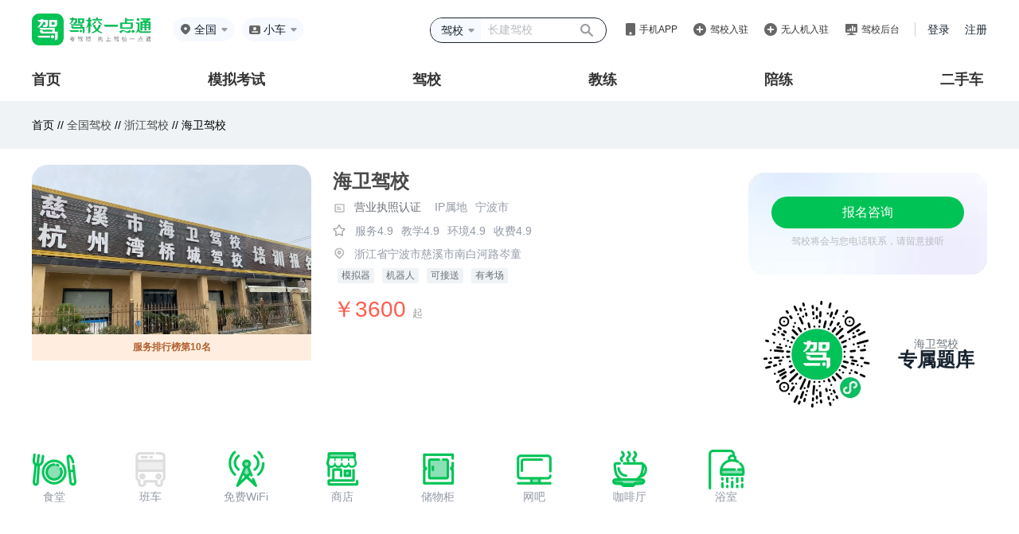

--- FILE ---
content_type: text/html;charset=UTF-8
request_url: https://jiaxiao.jxedt.com/1323504094299602944/photo/
body_size: 14476
content:
<!DOCTYPE html>
<html xmlns="http://www.w3.org/1999/xhtml">




<!--驾校回收判断-->
<head>
    <!--[if IE]> <meta name="renderer" content="webkit"><![endif]-->

    <meta http-equiv="Content-Type" content="text/html; charset=utf-8"/>
<title>海卫驾校训练场地-照片-驾校风采-驾校一点通</title>
<meta name="keywords" content="海卫驾校训练场地照片,海卫驾校风采">
<meta name="description" content="欢迎光临宁波海卫驾校,想了解海卫驾校训练场地照片,海卫驾校风采,就上驾校一点通!">    <meta http-equiv=”Cache-Control” content=”no-transform” />
		<meta name="mobile-agent" content="format=xhtml; url=http://m.jxedt.com/jiaxiao/1323504094299602944/photo/">
		<meta name="mobile-agent" content="format=html5; url=http://m.jxedt.com/jiaxiao/1323504094299602944/photo/">
		<meta name="mobile-agent" content="format=wml; url=http://m.jxedt.com/jiaxiao/1323504094299602944/photo/">

    <link rel="shortcut icon" type="image/x-icon" href="//img.58cdn.com.cn/jxedt/logos/favicon.ico" />    <meta name="applicable-device" content="pc">
<meta name="mobile-agent" content="format=html5; url=https://m.jxedt.com/jiaxiao/1323504094299602944/">
<link rel="alternate" media="only screen and (max-width:640px)" href="https://m.jxedt.com/jiaxiao/1323504094299602944/" />

    <!--2018.05改版-->
<!--    <link rel="stylesheet" href="//j1.58cdn.com.cn/dist/jxedt/pc/products/jxdetail/css/jx_detail.css?v=20180824">-->
    <!--驾校详情页面css 文件 写完需要整合到外链文件中-->
<!--    <link rel="stylesheet" href="/css/testCss/jx_detail.css">-->
    <!--弹窗css外链文件---- 非本地运行需要将注释打开-->
    <link rel="stylesheet" href="//j2.58cdn.com.cn/dist/jxedt/pcNewSite/css/jx_detail.css?v=1.1">
    <script src="//j2.58cdn.com.cn/jxedt/site/js/jquery-1.8.3.min.js" type=text/javascript></script>
    <script src="//j2.58cdn.com.cn/jxedt/site/js/gomobile.js?v=2" type="text/javascript"></script>

    <script src="https://j2.58cdn.com.cn/jxedt/listing/js/jx_common.js?v=20150428" type="text/javascript"></script>
    <script type="text/javascript" src="//api.map.baidu.com/api?v=3.0&ak=4QU15dvpabgG6hg3QzxUWHCjI6iBxpwc"></script>
    <script src="//j2.58cdn.com.cn/jxedt/site/js/ShowDialog.js" type="text/javascript"></script>
    <script src="https://j2.58cdn.com.cn/jxedt/listing/js/baidumap.js" type="text/javascript"></script>

    <script src="//j1.58cdn.com.cn/jxedt/m/kaoshi/js/esl_zepto.js" type="text/javascript"></script>
    <script src="https://j2.58cdn.com.cn/jxedt/listing/js/rzdl.js?v=20151110" type="text/javascript"></script>
    <script src="//j1.58cdn.com.cn/jxedt/listing/js/code.js" type="text/javascript"></script>
    <script src="//j1.58cdn.com.cn/jxedt/listing/js/formvalidate.js" type="text/javascript"></script>
    <script>
        function wwwuserlogin() {
            ShowDialogo.show('学员登录', '160px', '410px', '', '/1323504094299602944/user/login', 'nowurl', '0', null);
        }
    </script>
    <script>
var _hmt = _hmt || [];
(function() {
  var hm = document.createElement("script");
  hm.src = "https://hm.baidu.com/hm.js?8ea5339d5faa992354322de31b9752e7";
  var s = document.getElementsByTagName("script")[0];
  s.parentNode.insertBefore(hm, s);
})();
</script>
</head><body>
<!--<link rel="stylesheet" href="//j1.58cdn.com.cn/dist/pcNewSite/css/publicHeader.css" />-->
<link rel="stylesheet" href="//j2.58cdn.com.cn/dist/jxedt/pcNewSite/css/publicHeader.css" />
<link rel="stylesheet" href="//j1.58cdn.com.cn/dist/pcNewSite/css/reset.css" />
<div class="header">
    <div class="top">
        <div class="top-l">
            <div class="logo"><a href="http://www.jxedt.com/"></a></div>
            <div class="location">
                <img src="http://j1.58cdn.com.cn/dist/pcNewSite/images/home/location.png" alt="" />
                                <span class="c_city">全国</span>
                                <img class="selectIcon" src="http://j1.58cdn.com.cn/dist/pcNewSite/images/home/more.png">
                <div class="more">
                    <div class="hot">
                        <div class="til">热门城市</div>
                                                <ul>
                            <li><a href="/bj/" val='/bj/' name='北京'>北京</a></li>
                            <li><a href="/sh/" val='/sh/' name='上海'>上海</a></li>
                            <li><a href="/guangzhou/" val='/guangzhou/' name='广州'>广州</a></li>
                            <li><a href="/shenzhen/" val='/shenzhen/' name='深圳'>深圳</a></li>
                            <li><a href="/tj/" val='/tj/' name='天津'>天津</a></li>
                            <li><a href="/cq/" val='/cq/' name='重庆'>重庆</a></li>
                            <li><a href="/wuhan/" val='/wuhan/' name='武汉'>武汉</a></li>
                            <li><a href="/chengdu/" val='/chengdu/' name='成都'>成都</a></li>
                            <li><a href="/" val='/' name='全国'>全国</a></li>
                        </ul>
                                            </div>
                    <div class="filter">
                        <div class="til">拼音首字母</div>
                        <div class="box">
                            <a href="javascript:;">A</a><a href="javascript:;">B</a><a href="javascript:;">C</a>
                            <a href="javascript:;">F</a><a href="javascript:;">G</a><a href="javascript:;">H</a>
                            <a href="javascript:;">J</a><a href="javascript:;">K</a><a href="javascript:;">L</a>
                            <a href="javascript:;">N</a><a href="javascript:;">Q</a><a href="javascript:;">R</a>
                            <a href="javascript:;">S</a><a href="javascript:;">T</a><a href="javascript:;">X</a>
                            <a href="javascript:;">Y</a><a href="javascript:;">Z</a>
                        </div>
                    </div>
                    <div class="data"></div>
                </div>
            </div>
            <div class="car-type">
                <img src="http://j1.58cdn.com.cn/dist/pcNewSite/images/home/car-type.png" alt="" />
                <span class="headerCarType">小车</span>
                <div class="more">
                    <div class="til">驾驶证</div>
                                        <ul>
                        <li><a href="">小车</a></li>
                        <li><a href="">客车</a></li>
                        <li><a href="">货车</a></li>
                        <li><a href="">摩托车</a></li>
                    </ul>
                                        <div class="til">资格证</div>
                                        <ul>
                        <li><a href="">货运资格证</a></li>
                        <li><a href="">出租车资格证</a></li>
                        <li><a href="">客运资格证</a></li>
                        <li><a href="">危险品资格证</a></li>
                        <li><a href="">教练资格证</a></li>
                        <li><a href="">网约车资格证</a></li>
                    </ul>
                                    </div>
                <img class="selectIcon" src="http://j1.58cdn.com.cn/dist/pcNewSite/images/home/more.png" alt="">
            </div>
        </div>
                <div class="top-r">
            <div class="search">
                <div class="select" style="height: 28px">
                    <span>驾校</span>
                    <img class="selectIcon" src="http://j1.58cdn.com.cn/dist/pcNewSite/images/home/more.png" alt="" />
                    <ul>
                        <li><a href='javascript:;' data-search-type="jx">驾校</a></li>
                        <li><a href='javascript:;' data-search-type="jl">教练</a></li>
                        <li><a href='javascript:;' data-search-type="pl">陪练</a></li>
                        <li><a href='javascript:;' data-search-type="jx">综合</a></li>
                    </ul>
                </div>
                <input type="text" style="height:28px" placeholder="长建驾校" />
                <button></button>
            </div>
            <div class="app">
                <img src="http://j1.58cdn.com.cn/dist/pcNewSite/images/home/app.png" alt="" />
                <a href="javascript:;">手机APP</a>
                <ul>
                    <li><a target="_blank" href='http://www.jxedt.com/about'>驾校一点通</a></li>
                    <li><a target="_blank" href='//j2.58cdn.com.cn/dist/jledt/vue-coach/static/_html/download.html'>驾校通</a></li>
                </ul>
            </div>
            <div class="ruzhu">
                <img src="http://j1.58cdn.com.cn/dist/pcNewSite/images/home/ruzhu.png" alt="">
                <a href="//user.jxedt.com/registerNew/jx">驾校入驻</a>
            </div>
            <div class="ruzhu">
                <img src="http://j1.58cdn.com.cn/dist/pcNewSite/images/home/ruzhu.png" alt="">
                <a href="//user.jxedt.com/registerNew/uav">无人机入驻</a>
            </div>
            <div class="houtai">
                <img src="http://j1.58cdn.com.cn/dist/pcNewSite/images/home/houtai.png" alt="">
                <a target="_blank" href="https://jxt.jxedt.com">驾校后台</a>
            </div>
            <div class="login">
                <a href="http://user.jxedt.com/home/login" onclick="clickLog('from=JXEDT_HEADER_LOGIN')">登录</a>
                <a href="http://user.jxedt.com/registerGuidance" target="_blank" onclick="clickLog('from=JXEDT_HEADER_SIGNIN')">注册</a>
            </div>
        </div>
            </div>
    <div class="menu tabMenu">
        <ul>
            <li class=""><a href="javascript:;" val="index">首页</a></li>
            <li class=""><a href="javascript:;" val="mnks">模拟考试</a></li>
            <li class=""><a href="javascript:;" val="jiaxiao">驾校</a></li>
            <li class=""><a href="javascript:;" val="jiaolian">教练</a></li>
            <li class=""><a href="javascript:;" val="peilian">陪练</a></li>
<!--            <li class=""><a href="javascript:;" val="xczn">学车指南</a></li>-->
                        <li><a href="javascript:;" val="esc">二手车</a></li>
                    </ul>
    </div>
</div>
<script src="//j1.58cdn.com.cn/dist/jxedt/pc/lib/js/cookie_tool.js?_t=20180710"></script>
<script src="//j1.58cdn.com.cn/dist/pcNewSite/js/jquery.1.12.4.js"></script>
<script>
    //  取地区
    let cname = cookie.get("local_city");
    console.log(cname,1231313123)
    // if(cname) {
    //    $('.location .c_city').text(cname)
    // }
    // 存切换车型
    $('.car-type .more ul li > a').click(function () {
        let txt = $(this).text()
        $('.car-type .headerCarType').text(txt)
        cookie.set("carText", txt);
    })
    let carText = cookie.get("carText");
    setTimeout(function() {
        if(carText) {
            $('.car-type .headerCarType').text(carText)
        }
    }, 100)

</script>
<script src="//j2.58cdn.com.cn/dist/jxedt/pcNewSite/js/pubHeader.js"></script>

<link rel="stylesheet" href="//j1.58cdn.com.cn/dist/jxedt/pc/lib/css/reset.css">
<!--<link rel="stylesheet" href="//j1.58cdn.com.cn/dist/jxedt/pc/lib/bootstrap/bootstrap.min.css">-->
<div class="jld_title">
    <p class="top">首页 //
	<a onclick="changelocationtoup(this)" rulname="全国" urlpath="/" href="http://jiaxiao.jxedt.com/">全国驾校 </a> //
<a onclick="changelocationtoup(this)" rulname="浙江" urlpath="/zj/" href="http://jiaxiao.jxedt.com/zj/">浙江驾校</a> //
<!---->
<!--<a onclick="changelocationtoup(this)" rulname="宁波市" urlpath="//" href="http://jiaxiao.jxedt.com//">宁波市驾校</a> //-->
<!---->
	海卫驾校
</p>
</div>
<div class="jld-wrap">
    <style>
	.box_jia {
	    transform: translate(-500px, -30px);
        width: 120px;
        height: 120px;
	    background: radial-gradient(circle closest-side,#C3FF59,transparent);
	    transition: all .2s;
	    z-index: 1;
	    position: absolute;
        left: 0;
        top: 0;
	}
</style>




<div class="detail-nav">
	<div class="detail-img">
				<img style="border-radius: 20px;" src='//pic1.58cdn.com.cn//www/n_v288a49334881d40c9b9b13e8bef1cd4a7_dccf0f79a522bc01.jpg?addWaterMark=true?h=180&w=300&ss=1' alt=''>
								<div class="jx_detail_kouBei">
			<span>服务排行榜第10名</span>
		</div>
					</div>

	<div class="detail-info" style="position: relative">
		<div class="info-name">
			<font>海卫驾校</font>
								</div>
		<input type="hidden" value="//pic1.58cdn.com.cn//nowater/jxedt/saas/n_v387184475ab754375879a77056a8fea10.png?addWaterMark=true" class="yyzzImg">
		<input type="hidden" value="//pic1.58cdn.com.cn/" class="dlysImg">
		<div class="certification info-school">
						<div class="searchPhoto yingyezhizhao yydl" data-type="1">
<!--				<img src="//img.58cdn.com.cn/dist/zst/jx/yingye.png" alt=""  class="yydl">-->
				<img src="//j2.58cdn.com.cn/dist/jxedt/pcNewSite/images/icon-yingye.png" alt="" class="yydl">
				<span class="yydl">营业执照认证</span>
			</div>
									<div class="ipaddress" style="margin-left:10px">
				<span style="color:#9299A5">IP属地</span>
				<span style="color:#9299A5">宁波市</span>
			</div>
		</div>
<!--		<div class="photoShow searchImg yydl">-->
<!--			<img src="" alt=""  class="yydl" id="showImg">-->
<!--		</div>-->
		<div class="info-eval">
<!--			<font>-->
<!--				平均分-->
<!--				<span>4.9</span>-->
<!--			</font>-->
<!--			<span class="eval-line">|</span>-->
			<img style="margin-left: -2px;" src="//j2.58cdn.com.cn/dist/jxedt/pcNewSite/images/icon-pingfen.png" alt="">
			<span>服务4.9</span>
			<span>教学4.9</span><!--教练-->
			<span>环境4.9</span>
			<span>收费4.9</span>
		</div>
				<div class="info-address">
<!--			<img src="//img.58cdn.com.cn/dist/jxedt/pc/products/jxdetail/images/dress.png" alt="">-->
			<img src="//j2.58cdn.com.cn/dist/jxedt/pcNewSite/images/icon-dingwei.png" alt="">
			<span>浙江省宁波市慈溪市南白河路岑童</span>
		</div>
		<div class="info_mon">
			<span>模拟器</span>
			<span>机器人</span>
			<span>可接送</span>
			<span>有考场</span>
		</div>
				<div class="info_price">￥3600 <span>起</span> </div>
	</div>
	<div class="detail_wrap">
		<div class="detail-price">
			<div class="consultation-btn registration_btn" onmousemove="moveRec()" onmouseout="outRec()" href="#">
				报名咨询
				<div class="box_jia"></div>
			</div>
			<div class="consultation_content">驾校将会与您电话联系，请留意接听</div>
		</div>
		<div class="detail_qrcode">
			<img style="width:140px" src="http://j1.58cdn.com.cn/dist/pcNewSite/images/home/scroll-mini-code.png" alt="">
			<div class="detail_qrcode_content">
				<span>海卫驾校</span>
				<span>专属题库</span>
			</div>
		</div>
	</div>
	<div class="detail_wrap" id="disappear2_wrap" style="position: fixed;top: 0;right: 120px;display:none">
		<div class="detail-price">
			<div class="consultation-btn registration_btn" onmousemove="moveRec()" onmouseout="outRec()" href="#">
				报名咨询
				<div class="box_jia"></div>
			</div>
			<div class="consultation_content">驾校将会与您电话联系，请留意接听</div>
		</div>
		<div class="detail_qrcode">
			<img style="width:140px" src="http://j1.58cdn.com.cn/dist/pcNewSite/images/home/scroll-mini-code.png" alt="">
			<div class="detail_qrcode_content">
				<span>海卫驾校</span>
				<span>专属题库</span>
			</div>
		</div>
	</div>
<!--	<div class="detail-code">-->
<!--		<div class="code-img">-->
<!--			<img src="" alt="">-->
<!--		</div>-->
<!--		&lt;!&ndash;<p class="code-name">海卫驾校</p>&ndash;&gt;-->
<!--		<p class="code-tiku">(海卫驾校专属题库)</p>-->

<!--	</div>-->
	<div class="clear"></div>
</div>

<div class="jx-facilities">
<!--	<h3 id="maodian_target">配套设施</h3>-->
	<ul>
				<li>
			<img src="//img.58cdn.com.cn/dist/jxedt/pc/products/jxdetail/images/eat.png" alt="">
			<p>食堂</p>
		</li>
		
				<li>
			<img src="//img.58cdn.com.cn/dist/jxedt/pc/products/jxdetail/images/bus1.png" alt="">
			<p>班车</p>
		</li>
		
				<li>
			<img src="//img.58cdn.com.cn/dist/jxedt/pc/products/jxdetail/images/wifi.png" alt="">
			<p>免费WiFi</p>
		</li>
		
				<li>
			<img src="//img.58cdn.com.cn/dist/jxedt/pc/products/jxdetail/images/shangdian.png" alt="">
			<p>商店</p>
		</li>
		
				<li>
			<img src="//img.58cdn.com.cn/dist/jxedt/pc/products/jxdetail/images/box.png" alt="">
			<p>储物柜</p>
		</li>
						<li>
			<img src="//img.58cdn.com.cn/dist/jxedt/pc/products/jxdetail/images/computer.png" alt="">
			<p>网吧</p>
		</li>
						<li>
			<img src="//img.58cdn.com.cn/dist/jxedt/pc/products/jxdetail/images/coffee.png" alt="">
			<p>咖啡厅</p>
		</li>
						<li>
			<img src="//img.58cdn.com.cn/dist/jxedt/pc/products/jxdetail/images/xiyu.png" alt="">
			<p>浴室</p>
		</li>
		
	</ul>
</div>
<style>
	#new_modal3 {
		display: none;
		width: 100%;
		height: 100%;
		position: fixed;
		left: 0;
		top: 0;
		background-color: rgba(0, 0, 0, 0.6);
		z-index: 1004;
	}
	#qrCodeDialog {
		display: none;
		width: 350px;
		height: 390px;
		text-align: center;
		background: rgba(255,255,255,1);
		border-radius: 10px;
		position: fixed;
		left: 50%;
		top: 50%;
		-webkit-transform: translate(-50%,-50%);
        -moz-transform: translate(-50%,-50%);
        transform:translate(-50%,-50%);
		z-index: 1004;
	}
	.lc_close {
		width: 22px;
		height: 22px;
		position: absolute;
		margin-left: -16px;
		cursor: pointer;
		left: 93%;
		top: 15px;
	}
	.lc_close::before {
		position: absolute;
		content: '';
		width: 2px;
		height: 20px;
		background: #cfd1d2;
		transform: rotate(45deg);
		top: 0;
		left: 11px;
	}
	.lc_close::after {
		content: '';
		position: absolute;
		width: 2px;
		height: 20px;
		background: #cfd1d2;
		transform: rotate(-45deg);
		top: 0;
		left: 11px;
	}
	.lc_h1 {
		font-weight: 600;
		color: #101D37;
		font-size: 28px;
		text-align: center;
		line-height: 40px;
		padding: 38px 25px 15px 25px;
	}
	.qr_img {
	    width: 200px;
        height: 200px;
        background: url(//img.58cdn.com.cn/dist/jxt/images/jxtapp/code.png) no-repeat;
        background-size: cover;
        margin: 0 auto;
	}
	.qr_sao {
		font-size: 20px;
		font-weight: 600;
		color: #727272;
		letter-spacing: 4px;
	}
	.home-dialog {
	    display: none;
        position: fixed;
        left: 0;
        top: 0;
        width: 100%;
        height: 100%;
        z-index: 999999;
	    background: rgba(0, 0, 0, 0.6) !important;
	}
	.home-dialog .dialog_container {
        width: 100%;
        height: 100%;
        position: relative;
    }
    .home-dialog .dialog_box {
        position: absolute;
        top: 0;
        right: 0;
        bottom: 0;
        left: 0;
        margin: auto;
        width: 445px;
        height: 444px;
        background: #FFFFFF;
        border-radius: 20px;
        display: flex;
        flex-direction: column;
        align-items: center;
        justify-content: center;
        padding: 46px 65px;
        box-sizing: border-box;
    }
    .home-dialog .dialog_box .close {
        position: absolute;
        top: 28px;
        right: 28px;
        width: 18px;
        height: 18px;
        cursor: pointer;
    }
    .home-dialog .dialog_box .dialog_box_tit {
        font-size: 28px;
        font-family: PingFangSC-Semibold, PingFang SC;
        font-weight: 600;
        color: #101D37;
        line-height: 40px;
        text-align: center;
    }
    #qrCode {
        background: url(//j1.58cdn.com.cn/dist/pcNewSite/images/home/home-dialog-qrCode.png) no-repeat;
        background-size: 100%;
    }
    .home-dialog .dialog_box .dialog_box_qrCode {
        width: 200px;
        height: 200px;
        margin-top: 31px;
        margin-bottom: 7px;
    }
    .home-dialog .dialog_box .btmTit {
        font-size: 25px;
        font-family: PingFangSC-Semibold, PingFang SC;
        font-weight: 600;
        color: #727272;
        letter-spacing: 4px;
    }
</style>
<!--报名弹窗-->
<!--<div id="new_modal3"></div>-->
<!--<div id="qrCodeDialog">-->
<!--    <span class="lc_close"></span>-->
<!--    <div class="lc_h1 qr_h1">APP上功能更多，体验更好，快去下载吧！</div>-->
<!--    <div class="qr_img"></div>-->
<!--    <div class="qr_sao">扫码下载APP</div>-->
<!--</div>-->
<div class="home-dialog">
    <div class="dialog_container">
        <div class="dialog_box">
            <img class="close" style="opacity:1" src="http://j1.58cdn.com.cn/dist/pcNewSite/images/home/home-dialog-close.png">
            <div class="dialog_box_tit">下载APP后搜“冲刺口诀”</div>
            <div class="dialog_box_tit">免费领考试诀窍</div>
            <div class="dialog_box_qrCode" id="qrCode"></div>
            <div class="btmTit">扫码下载 APP</div>
        </div>
    </div>
</div>

<script>
    $('.registration_btn').click(function() {
    	$('.home-dialog').show();
<!--    	isViewPort()-->
    })
    $('.home-dialog .close').click(function() {
    	$('.home-dialog').hide();
    })

    function isViewPort() {
        let el = document.getElementsByClassName('home-dialog')
        el.scrollIntoView({behavior: "instant", block: "center"})
    }
</script><script>
    window.config = {
        jxname:'海卫驾校',
        jxid:'1323504094299602944'
    }

    function moveRec() {
        let cs = {
            'transform': 'translate(' + (event.offsetX - 20) + 'px' + ',' + (event.offsetY - 40) + 'px' + ')'
        }
        $('.box_jia').css(cs)
    }

    function outRec() {
        let cs = {
            'transform': 'translate(-500px, -30px)'
        }
        $('.box_jia').css(cs)
    }
    // 10.25 隐藏悬浮报名弹窗
    // $(window).scroll(function () {
    //		console.log($(document).height() - $(this).scrollTop())
	//        if ($(this).scrollTop() > 510) {
	//		   $('#disappear2_wrap').show();
    //        }else {
	//		   $('#disappear2_wrap').hide();
    //        }
    //        if(($(document).height() - $(this).scrollTop()) < 1130){
    //           $('#disappear2_wrap').hide();
    //        }
	// });
</script>


    



<div class="tab-head">
    <div class="tab_content">
        <div class="tab-head-each " id="tab_1" data-track="JXEDT_JXXQ_BXJFY_TAB">
            <a href="/1323504094299602944/#tab_1">班型及费用</a>
        </div>
                <div class="tab-head-each "
            id="tab_2" data-track="JXEDT_JXXQ_JXJJ_TAB">
            <a href="/1323504094299602944/briefIntroduction/#tab_2">驾校简介</a>
        </div>
        <!--    <div class="tab-head-each " data-track="JXEDT_JXXQ_BCXX_TAB" >-->
        <!--        <a href="/1323504094299602944/bus/">班车信息</a>-->
        <!--    </div>-->
        <div class="tab-head-each " id="tab_3" data-track="JXEDT_JXXQ_XLCD_TAB">
            <a href="/1323504094299602944/xunlian/#tab_3">训练场地</a>
        </div>
                <div class="tab-head-each  tab-head-active " id="tab_4" data-track="JXEDT_JXXQ_JXHJ_TAB">
            <a href="/1323504094299602944/photo/#tab_4">教学环境</a>
        </div>
        <div class="tab-head-each " id="tab_5" data-track="JXEDT_JXXQ_XYDP_TAB">
            <a href="/1323504094299602944/dianping/#tab_5">学员点评</a>
        </div>
        <!--    <div class="tab-head-each " data-track="JXEDT_JXXQ_BMZX_TAB" >-->
        <!--        <a href="/1323504094299602944/zixun/">报名咨询</a>-->
        <!--    </div>-->
    </div>
</div>


    <div class="tab-content">
                <!--教学环境-->
                <link rel="stylesheet" href="//j1.58cdn.com.cn/dist/jxedt/pc/lib/css/reset.css">
<link rel="stylesheet" href="//j1.58cdn.com.cn/dist/jxedt/pc/lib/swiper/idangerous.swiper.css">
<!-- 教学环境开始 -->
<div class="tab-content-each tc-field">
<!--    原照片宫格-->
<!--    <ul class="environmental">-->
<!--        -->
<!--        -->
<!--        <li>-->
<!--            <img src="//pic1.58cdn.com.cn/nowater/jxedt/saas/n_v3f7f8a480fcbd433cba5451469e9bed5e.jpg?t=1?h=120&w=200&ss=1" alt=""></li>-->
<!--        -->
<!--        -->
<!--        -->
<!--        <li>-->
<!--            <img src="//pic1.58cdn.com.cn/nowater/jxedt/saas/n_v352081c8345cc4e238f80d388dc45a05f.jpg?t=1?h=120&w=200&ss=1" alt=""></li>-->
<!--        -->
<!--        -->
<!--        -->
<!--        <li>-->
<!--            <img src="//pic1.58cdn.com.cn/nowater/jxedt/saas/n_v368571a8164e242558e0c0bca631e4cde.jpg?t=1?h=120&w=200&ss=1" alt=""></li>-->
<!--        -->
<!--        -->
<!--        -->
<!--        <li>-->
<!--            <img src="//pic1.58cdn.com.cn/nowater/jxedt/saas/n_v3ed8dc781254b477eb5d0f5b07e5edcab.jpg?t=1?h=120&w=200&ss=1" alt=""></li>-->
<!--        -->
<!--        -->
<!--        -->
<!--        <li>-->
<!--            <img src="//pic1.58cdn.com.cn/nowater/jxedt/saas/n_v33ced129e65c04dbfabb31642673e506c.jpg?t=1?h=120&w=200&ss=1" alt=""></li>-->
<!--        -->
<!--        -->
<!--        -->
<!--        <li>-->
<!--            <img src="//pic1.58cdn.com.cn/nowater/jxedt/saas/n_v319c2eb52c90f49b0bf365e074dc1ee4a.jpg?t=1?h=120&w=200&ss=1" alt=""></li>-->
<!--        -->
<!--        -->
<!--        -->
<!--        <li>-->
<!--            <img src="//pic1.58cdn.com.cn/nowater/jxedt/saas/n_v375b9e953cc9b464fa3846fa3a2ec7736.jpg?t=1?h=120&w=200&ss=1" alt=""></li>-->
<!--        -->
<!--        -->
<!--        -->
<!--        <li>-->
<!--            <img src="//pic1.58cdn.com.cn/nowater/jxedt/saas/n_v3742c31c376104319bbf0a04d8db63ac6.jpg?t=1?h=120&w=200&ss=1" alt=""></li>-->
<!--        -->
<!--        -->
<!--        -->
<!--        <li>-->
<!--            <img src="//pic1.58cdn.com.cn/nowater/jxedt/saas/n_v31f9765d61c944ea0a2478ed4d5b8cdb0.jpg?t=1?h=120&w=200&ss=1" alt=""></li>-->
<!--        -->
<!--        -->
<!--        -->
<!--        <li>-->
<!--            <img src="//pic1.58cdn.com.cn/nowater/jxedt/saas/n_v3f0c33822930f4e2fb7e83b5da5fa6464.jpg?t=1?h=120&w=200&ss=1" alt=""></li>-->
<!--        -->
<!--        -->
<!--        -->
<!--        <li>-->
<!--            <img src="//pic1.58cdn.com.cn/www/n_v208c407551097436a81202cb0006a1973_120dbe008b2afae1.jpg?t=1?h=120&w=200&ss=1" alt=""></li>-->
<!--        -->
<!--        -->
<!--        -->
<!--        <li>-->
<!--            <img src="//pic1.58cdn.com.cn/www/n_v26b7f67093d0b4ebd9245b7f57f3cbd91_78f3c4b1bb22ca6e.jpg?t=1?h=120&w=200&ss=1" alt=""></li>-->
<!--        -->
<!--        -->
<!--        -->
<!--        <li>-->
<!--            <img src="//pic1.58cdn.com.cn/www/n_v23828245ec2c341c4ac7eedd981559442_3b679c1411a98811.jpg?t=1?h=120&w=200&ss=1" alt=""></li>-->
<!--        -->
<!--        -->
<!--        -->
<!--        <li>-->
<!--            <img src="//pic1.58cdn.com.cn/www/n_v24d477fb95eed41af8be01ebc1ea5c051_2c6b458991f7b8af.jpg?t=1?h=120&w=200&ss=1" alt=""></li>-->
<!--        -->
<!--        -->
<!--        -->
<!--        <li>-->
<!--            <img src="//pic1.58cdn.com.cn/www/n_v28cb3e7ad2b37434ebf0fc8f44a390fb1_dd40fa6551a27567.jpg?t=1?h=120&w=200&ss=1" alt=""></li>-->
<!--        -->
<!--        -->
<!--        -->
<!--        <li>-->
<!--            <img src="//pic1.58cdn.com.cn/www/n_v2c7c2e1bf462f4495beb6287830a2b1b6_d9e073fd4ef3d46f.jpg?t=1?h=120&w=200&ss=1" alt=""></li>-->
<!--        -->
<!--        -->
<!--        -->
<!--        <li>-->
<!--            <img src="//pic1.58cdn.com.cn/www/n_v2fd6181ccd2eb4ab7aa12bea12eb1fb6f_f970f95e185450a4.jpg?t=1?h=120&w=200&ss=1" alt=""></li>-->
<!--        -->
<!--        -->
<!--        -->
<!--        <li>-->
<!--            <img src="//pic1.58cdn.com.cn/www/n_v26ef69f9793a24a0fb1147a5d0502854c_169ccd910765e6d8.jpg?t=1?h=120&w=200&ss=1" alt=""></li>-->
<!--        -->
<!--        -->
<!--        -->
<!--        <li>-->
<!--            <img src="//pic1.58cdn.com.cn/www/n_v24684f19d73db4dd3a4a94971eea80138_aca1c7c96f1989a9.jpg?t=1?h=120&w=200&ss=1" alt=""></li>-->
<!--        -->
<!--        -->
<!--        -->
<!--        <li>-->
<!--            <img src="//pic1.58cdn.com.cn/www/n_v25ed51cdceb184e76ba072651b74ed517_1386d60a59971dea.jpg?t=1?h=120&w=200&ss=1" alt=""></li>-->
<!--        -->
<!--        -->
<!--    </ul>-->
    

<style>
    * {
        margin: 0px;
        padding: 0px;
        list-style-type: none;
    }

    .v_out {
        width: 880px;
        overflow: hidden;
    }

    .v_show {
        width: 880px;
        overflow: hidden;
        position: relative;
        height: 500px;
        float: left;
        border-radius: 30px;
    }

    .v_cont {
        /*width: 6650px;*/
        position: absolute;
        left: 0px;
        top: 0px;
    }

    .v_cont ul {
        display: flex;
        text-align: center;
        line-height: 50px;
    }

    .v_cont ul li {
        width: 880px;
        height: 500px;
        margin-top: 3px;
    }
    .v_cont ul li img {
        width: 100%;
        height: 100%;
        border-radius: 20px;
    }

    .v_out_p {
        position: relative;
        overflow: visible;
    }

    .circle {
        width: 190px;
        height: 497px;
        overflow: scroll;
        background: rgba(0,0,0,0.7);
        position: absolute;
        right: 0;
        top: 3px;
        border-radius: 0 23px 28px 0;
    }
    .circle li {
        width: 165px;
        height: 94px;
        margin: 10px auto;
    }
    .circle li img {
        width: 142px;
        height: 80px;
        cursor: pointer;
        border-radius: 10px;
        margin: 7px 18px;
    }
    .circle .circle-cur {
        width: 165px;
        height: 94px;
        background: url('//j2.58cdn.com.cn/dist/jxedt/pcNewSite/images/photo_active_img.png') no-repeat;
    }
    .prev,
    .next {
        float: right;
    }

    .prev a,.next a {
        background: #000;
    }

    .prev,
    .prev a,
    .next,
    .next a {
        width: 40px;
        height: 28px;
        display: block;
        line-height: 28px;
        color: #fff;
    }



</style>

<div class="v_out v_out_p">
    <!--    <div class="prev">-->
    <!--        <a href="javascript:void(0)">上一个</a>-->
    <!--    </div>-->
    <div class="v_show">
        <div class="v_cont">
            <ul>
                                                                <li index="0">
                    <img src="//pic1.58cdn.com.cn/nowater/jxedt/saas/n_v3f7f8a480fcbd433cba5451469e9bed5e.jpg?t=1" alt=""></li>
                                                                <li index="1">
                    <img src="//pic1.58cdn.com.cn/nowater/jxedt/saas/n_v352081c8345cc4e238f80d388dc45a05f.jpg?t=1" alt=""></li>
                                                                <li index="2">
                    <img src="//pic1.58cdn.com.cn/nowater/jxedt/saas/n_v368571a8164e242558e0c0bca631e4cde.jpg?t=1" alt=""></li>
                                                                <li index="3">
                    <img src="//pic1.58cdn.com.cn/nowater/jxedt/saas/n_v3ed8dc781254b477eb5d0f5b07e5edcab.jpg?t=1" alt=""></li>
                                                                <li index="4">
                    <img src="//pic1.58cdn.com.cn/nowater/jxedt/saas/n_v33ced129e65c04dbfabb31642673e506c.jpg?t=1" alt=""></li>
                                                                <li index="5">
                    <img src="//pic1.58cdn.com.cn/nowater/jxedt/saas/n_v319c2eb52c90f49b0bf365e074dc1ee4a.jpg?t=1" alt=""></li>
                                                                <li index="6">
                    <img src="//pic1.58cdn.com.cn/nowater/jxedt/saas/n_v375b9e953cc9b464fa3846fa3a2ec7736.jpg?t=1" alt=""></li>
                                                                <li index="7">
                    <img src="//pic1.58cdn.com.cn/nowater/jxedt/saas/n_v3742c31c376104319bbf0a04d8db63ac6.jpg?t=1" alt=""></li>
                                                                <li index="8">
                    <img src="//pic1.58cdn.com.cn/nowater/jxedt/saas/n_v31f9765d61c944ea0a2478ed4d5b8cdb0.jpg?t=1" alt=""></li>
                                                                <li index="9">
                    <img src="//pic1.58cdn.com.cn/nowater/jxedt/saas/n_v3f0c33822930f4e2fb7e83b5da5fa6464.jpg?t=1" alt=""></li>
                                                                <li index="10">
                    <img src="//pic1.58cdn.com.cn/www/n_v208c407551097436a81202cb0006a1973_120dbe008b2afae1.jpg?t=1" alt=""></li>
                                                                <li index="11">
                    <img src="//pic1.58cdn.com.cn/www/n_v26b7f67093d0b4ebd9245b7f57f3cbd91_78f3c4b1bb22ca6e.jpg?t=1" alt=""></li>
                                                                <li index="12">
                    <img src="//pic1.58cdn.com.cn/www/n_v23828245ec2c341c4ac7eedd981559442_3b679c1411a98811.jpg?t=1" alt=""></li>
                                                                <li index="13">
                    <img src="//pic1.58cdn.com.cn/www/n_v24d477fb95eed41af8be01ebc1ea5c051_2c6b458991f7b8af.jpg?t=1" alt=""></li>
                                                                <li index="14">
                    <img src="//pic1.58cdn.com.cn/www/n_v28cb3e7ad2b37434ebf0fc8f44a390fb1_dd40fa6551a27567.jpg?t=1" alt=""></li>
                                                                <li index="15">
                    <img src="//pic1.58cdn.com.cn/www/n_v2c7c2e1bf462f4495beb6287830a2b1b6_d9e073fd4ef3d46f.jpg?t=1" alt=""></li>
                                                                <li index="16">
                    <img src="//pic1.58cdn.com.cn/www/n_v2fd6181ccd2eb4ab7aa12bea12eb1fb6f_f970f95e185450a4.jpg?t=1" alt=""></li>
                                                                <li index="17">
                    <img src="//pic1.58cdn.com.cn/www/n_v26ef69f9793a24a0fb1147a5d0502854c_169ccd910765e6d8.jpg?t=1" alt=""></li>
                                                                <li index="18">
                    <img src="//pic1.58cdn.com.cn/www/n_v24684f19d73db4dd3a4a94971eea80138_aca1c7c96f1989a9.jpg?t=1" alt=""></li>
                                                                <li index="19">
                    <img src="//pic1.58cdn.com.cn/www/n_v25ed51cdceb184e76ba072651b74ed517_1386d60a59971dea.jpg?t=1" alt=""></li>
                                            </ul>
        </div>
    </div>
    <!--    <div class="next">-->
    <!--        <a href="javascript:void(0)">下一个</a>-->
    <!--    </div>-->
    <ul class="circle">
                                <li class="circle-cur" index="0">
            <img src="//pic1.58cdn.com.cn/nowater/jxedt/saas/n_v3f7f8a480fcbd433cba5451469e9bed5e.jpg?t=1&h=120&w=200&ss=1" alt=""></li>
                                <li class="" index="1">
            <img src="//pic1.58cdn.com.cn/nowater/jxedt/saas/n_v352081c8345cc4e238f80d388dc45a05f.jpg?t=1&h=120&w=200&ss=1" alt=""></li>
                                <li class="" index="2">
            <img src="//pic1.58cdn.com.cn/nowater/jxedt/saas/n_v368571a8164e242558e0c0bca631e4cde.jpg?t=1&h=120&w=200&ss=1" alt=""></li>
                                <li class="" index="3">
            <img src="//pic1.58cdn.com.cn/nowater/jxedt/saas/n_v3ed8dc781254b477eb5d0f5b07e5edcab.jpg?t=1&h=120&w=200&ss=1" alt=""></li>
                                <li class="" index="4">
            <img src="//pic1.58cdn.com.cn/nowater/jxedt/saas/n_v33ced129e65c04dbfabb31642673e506c.jpg?t=1&h=120&w=200&ss=1" alt=""></li>
                                <li class="" index="5">
            <img src="//pic1.58cdn.com.cn/nowater/jxedt/saas/n_v319c2eb52c90f49b0bf365e074dc1ee4a.jpg?t=1&h=120&w=200&ss=1" alt=""></li>
                                <li class="" index="6">
            <img src="//pic1.58cdn.com.cn/nowater/jxedt/saas/n_v375b9e953cc9b464fa3846fa3a2ec7736.jpg?t=1&h=120&w=200&ss=1" alt=""></li>
                                <li class="" index="7">
            <img src="//pic1.58cdn.com.cn/nowater/jxedt/saas/n_v3742c31c376104319bbf0a04d8db63ac6.jpg?t=1&h=120&w=200&ss=1" alt=""></li>
                                <li class="" index="8">
            <img src="//pic1.58cdn.com.cn/nowater/jxedt/saas/n_v31f9765d61c944ea0a2478ed4d5b8cdb0.jpg?t=1&h=120&w=200&ss=1" alt=""></li>
                                <li class="" index="9">
            <img src="//pic1.58cdn.com.cn/nowater/jxedt/saas/n_v3f0c33822930f4e2fb7e83b5da5fa6464.jpg?t=1&h=120&w=200&ss=1" alt=""></li>
                                <li class="" index="10">
            <img src="//pic1.58cdn.com.cn/www/n_v208c407551097436a81202cb0006a1973_120dbe008b2afae1.jpg?t=1&h=120&w=200&ss=1" alt=""></li>
                                <li class="" index="11">
            <img src="//pic1.58cdn.com.cn/www/n_v26b7f67093d0b4ebd9245b7f57f3cbd91_78f3c4b1bb22ca6e.jpg?t=1&h=120&w=200&ss=1" alt=""></li>
                                <li class="" index="12">
            <img src="//pic1.58cdn.com.cn/www/n_v23828245ec2c341c4ac7eedd981559442_3b679c1411a98811.jpg?t=1&h=120&w=200&ss=1" alt=""></li>
                                <li class="" index="13">
            <img src="//pic1.58cdn.com.cn/www/n_v24d477fb95eed41af8be01ebc1ea5c051_2c6b458991f7b8af.jpg?t=1&h=120&w=200&ss=1" alt=""></li>
                                <li class="" index="14">
            <img src="//pic1.58cdn.com.cn/www/n_v28cb3e7ad2b37434ebf0fc8f44a390fb1_dd40fa6551a27567.jpg?t=1&h=120&w=200&ss=1" alt=""></li>
                                <li class="" index="15">
            <img src="//pic1.58cdn.com.cn/www/n_v2c7c2e1bf462f4495beb6287830a2b1b6_d9e073fd4ef3d46f.jpg?t=1&h=120&w=200&ss=1" alt=""></li>
                                <li class="" index="16">
            <img src="//pic1.58cdn.com.cn/www/n_v2fd6181ccd2eb4ab7aa12bea12eb1fb6f_f970f95e185450a4.jpg?t=1&h=120&w=200&ss=1" alt=""></li>
                                <li class="" index="17">
            <img src="//pic1.58cdn.com.cn/www/n_v26ef69f9793a24a0fb1147a5d0502854c_169ccd910765e6d8.jpg?t=1&h=120&w=200&ss=1" alt=""></li>
                                <li class="" index="18">
            <img src="//pic1.58cdn.com.cn/www/n_v24684f19d73db4dd3a4a94971eea80138_aca1c7c96f1989a9.jpg?t=1&h=120&w=200&ss=1" alt=""></li>
                                <li class="" index="19">
            <img src="//pic1.58cdn.com.cn/www/n_v25ed51cdceb184e76ba072651b74ed517_1386d60a59971dea.jpg?t=1&h=120&w=200&ss=1" alt=""></li>
                    </ul>
</div>
<script type="text/javascript">


        // ======next======
        $(".next a").click(function () { nextscroll() });

        function nextscroll() {

            var vcon = $(".v_cont ");
            var offset = ($(".v_cont li").width()) * -1;

            vcon.stop().animate({ left: offset }, "slow", function () {

                var firstItem = $(".v_cont ul li").first();
                vcon.find("ul").append(firstItem);
                $(this).css("left", "0px");

                circle()

            });

        };

        function circle() {

            var currentItem = $(".v_cont ul li").first();
            var currentIndex = currentItem.attr("index");

            $(".circle li").removeClass("circle-cur");
            $(".circle li").eq(currentIndex).addClass("circle-cur");

        }

        //setInterval(nextscroll,2000)

        // ======prev======
        $(".prev a").click(function () {

            var vcon = $(".v_cont");
            var offset = ($(".v_cont li").width() * -1);

            var lastItem = $(".v_cont ul li").last();
            vcon.find("ul").prepend(lastItem);
            vcon.css("left", offset);
            vcon.animate({ left: "0px" }, "slow", function () {
                circle()
            })

        });

        // ======btn====circle======
        var animateEnd = 1;

        $(".circle li").click(function () {

            if (animateEnd == 0) { return; }

            $(this).addClass("circle-cur").siblings().removeClass("circle-cur");

            var nextindex = $(this).index();
            var currentindex = $(".v_cont li").first().attr("index");
            var curr = $(".v_cont li").first().clone();

            if (nextindex > currentindex) {

                for (var i = 0; i < nextindex - currentindex; i++) {

                    var firstItem = $(".v_cont li").first();
                    $(".v_cont ul").append(firstItem);

                }

                $(".v_cont ul").prepend(curr);

                var offset = ($(".v_cont li").width()) * -1;

                if (animateEnd == 1) {

                    animateEnd = 0;
                    $(".v_cont").stop().animate({ left: offset }, "slow", function () {

                        $(".v_cont ul li").first().remove();
                        $(".v_cont").css("left", "0px");
                        animateEnd = 1;

                    });

                }

            } else if(nextindex < currentindex) {

                var curt = $(".v_cont li").last().clone();

                for (var i = 0; i < currentindex - nextindex; i++) {
                    var lastItem = $(".v_cont li").last();
                    $(".v_cont ul").prepend(lastItem);
                }

                $(".v_cont ul").append(curt);

                var offset = ($(".v_cont li").width()) * -1;

                $(".v_cont").css("left", offset);


                if (animateEnd == 1) {

                    animateEnd = 0;
                    $(".v_cont").stop().animate({ left: "0px" }, "slow", function () {

                        $(".v_cont ul li").last().remove();
                        animateEnd = 1;

                    });

                }

            } else { }

        });



</script><!--    -->

</div>
<div class="environmental-floating" style="display: none">
    <div class="swiper-container">
        <span class="environmental-close"><img src="//img.58cdn.com.cn/dist/jxedt/pc/products/jxdetail/images/jx-close.png" alt=""></span>
        <div class="swiper-wrapper">
                                    <div class="swiper-slide">
                <img src="//pic1.58cdn.com.cn/nowater/jxedt/saas/n_v3f7f8a480fcbd433cba5451469e9bed5e.jpg?t=1" alt="">
            </div>
                                                <div class="swiper-slide">
                <img src="//pic1.58cdn.com.cn/nowater/jxedt/saas/n_v352081c8345cc4e238f80d388dc45a05f.jpg?t=1" alt="">
            </div>
                                                <div class="swiper-slide">
                <img src="//pic1.58cdn.com.cn/nowater/jxedt/saas/n_v368571a8164e242558e0c0bca631e4cde.jpg?t=1" alt="">
            </div>
                                                <div class="swiper-slide">
                <img src="//pic1.58cdn.com.cn/nowater/jxedt/saas/n_v3ed8dc781254b477eb5d0f5b07e5edcab.jpg?t=1" alt="">
            </div>
                                                <div class="swiper-slide">
                <img src="//pic1.58cdn.com.cn/nowater/jxedt/saas/n_v33ced129e65c04dbfabb31642673e506c.jpg?t=1" alt="">
            </div>
                                                <div class="swiper-slide">
                <img src="//pic1.58cdn.com.cn/nowater/jxedt/saas/n_v319c2eb52c90f49b0bf365e074dc1ee4a.jpg?t=1" alt="">
            </div>
                                                <div class="swiper-slide">
                <img src="//pic1.58cdn.com.cn/nowater/jxedt/saas/n_v375b9e953cc9b464fa3846fa3a2ec7736.jpg?t=1" alt="">
            </div>
                                                <div class="swiper-slide">
                <img src="//pic1.58cdn.com.cn/nowater/jxedt/saas/n_v3742c31c376104319bbf0a04d8db63ac6.jpg?t=1" alt="">
            </div>
                                                <div class="swiper-slide">
                <img src="//pic1.58cdn.com.cn/nowater/jxedt/saas/n_v31f9765d61c944ea0a2478ed4d5b8cdb0.jpg?t=1" alt="">
            </div>
                                                <div class="swiper-slide">
                <img src="//pic1.58cdn.com.cn/nowater/jxedt/saas/n_v3f0c33822930f4e2fb7e83b5da5fa6464.jpg?t=1" alt="">
            </div>
                                                <div class="swiper-slide">
                <img src="//pic1.58cdn.com.cn/www/n_v208c407551097436a81202cb0006a1973_120dbe008b2afae1.jpg?t=1" alt="">
            </div>
                                                <div class="swiper-slide">
                <img src="//pic1.58cdn.com.cn/www/n_v26b7f67093d0b4ebd9245b7f57f3cbd91_78f3c4b1bb22ca6e.jpg?t=1" alt="">
            </div>
                                                <div class="swiper-slide">
                <img src="//pic1.58cdn.com.cn/www/n_v23828245ec2c341c4ac7eedd981559442_3b679c1411a98811.jpg?t=1" alt="">
            </div>
                                                <div class="swiper-slide">
                <img src="//pic1.58cdn.com.cn/www/n_v24d477fb95eed41af8be01ebc1ea5c051_2c6b458991f7b8af.jpg?t=1" alt="">
            </div>
                                                <div class="swiper-slide">
                <img src="//pic1.58cdn.com.cn/www/n_v28cb3e7ad2b37434ebf0fc8f44a390fb1_dd40fa6551a27567.jpg?t=1" alt="">
            </div>
                                                <div class="swiper-slide">
                <img src="//pic1.58cdn.com.cn/www/n_v2c7c2e1bf462f4495beb6287830a2b1b6_d9e073fd4ef3d46f.jpg?t=1" alt="">
            </div>
                                                <div class="swiper-slide">
                <img src="//pic1.58cdn.com.cn/www/n_v2fd6181ccd2eb4ab7aa12bea12eb1fb6f_f970f95e185450a4.jpg?t=1" alt="">
            </div>
                                                <div class="swiper-slide">
                <img src="//pic1.58cdn.com.cn/www/n_v26ef69f9793a24a0fb1147a5d0502854c_169ccd910765e6d8.jpg?t=1" alt="">
            </div>
                                                <div class="swiper-slide">
                <img src="//pic1.58cdn.com.cn/www/n_v24684f19d73db4dd3a4a94971eea80138_aca1c7c96f1989a9.jpg?t=1" alt="">
            </div>
                                                <div class="swiper-slide">
                <img src="//pic1.58cdn.com.cn/www/n_v25ed51cdceb184e76ba072651b74ed517_1386d60a59971dea.jpg?t=1" alt="">
            </div>
                                </div>
        <!--<div class="swiper-pagination"></div>-->
        <div class="swiper-button-next"></div>
        <div class="swiper-button-prev"></div>
    </div>
</div>



                    </div>
    <div>
    </div>
    <!doctype html>
<html lang="en">
<head>
    <meta charset="UTF-8">
    <meta name="viewport"
          content="width=device-width, user-scalable=no, initial-scale=1.0, maximum-scale=1.0, minimum-scale=1.0">
    <meta http-equiv="X-UA-Compatible" content="ie=edge">
    <!--    <link rel="stylesheet" href="/css/testCss/publicFooter.css" />-->
<!--    <link rel="stylesheet" href="//j1.58cdn.com.cn/dist/jxedt/pc/lib/bootstrap/bootstrap.min.css">-->
    <link rel="stylesheet" href="//j2.58cdn.com.cn/dist/jxedt/pcNewSite/css/publicFooter.css" />
    <link rel="stylesheet" href="//j2.58cdn.com.cn/dist/jxedt/pcNewSite/css/home.css" />
<!--    <link rel="stylesheet" href="//j1.58cdn.com.cn/dist/jxedt/pc/products/jxregister/css/comm_style.css?v=20181207">-->
</head>
<style>
    #footer {
    z-index: 999;
    position: fixed;
    bottom: 0;
    width: 100%;
    height: 143px;
    background: #fff;
    line-height: 0;
    cursor: pointer;
    }
    #footer .nh .f {
        width: 931px;
        height: 210px;
        position: absolute;
        left: 50%;
        top: 30%;
        transform: translateX(-50%) translateY(-50%);
        background: url('//j2.58cdn.com.cn/dist/jxedt/pcNewSite/images/footer_show_back.png') no-repeat;
        background-size: 100% 100%;
    }

    #footer .person-png {
    position: absolute;
    bottom: 0;
    left: 10%;
    height: 161%;
    cursor: default
    }
    #footer .fx {
    position: absolute;
    right: 11.4%;
    top: 9%;
    width: 16px;
    height: 16px
    }

    .left-layer {
    position: fixed;
    bottom: 100px;
    left: -1000px;
    z-index: 999;
    cursor: pointer
    }

    .left-layer img {
    width: 160px
    }
</style>
<body>
<div class="footer">
    <div class="link">
        <ul class="title">
            <li id="rmjx" class="active"><a href='javascript:;'>驾校推荐</a></li>
            <li id="yqlj"><a href='javascript:;'>教练推荐</a></li>
            <li id="kttj"><a href='javascript:;'>陪练推荐</a></li>
        </ul>
        <div class="cont">
            <!-- 驾校推荐 -->
            <div id="rmjx" class="active">
                            </div>
            <!-- 教练推荐 -->
            <div id="yqlj">
                            <span>
            <a href="/1772795710916313088/" title="张建华" target="_blank">张建华</a>
        </span>
            <span>
            <a href="/1772795170962595843/" title="赵永雄" target="_blank">赵永雄</a>
        </span>
            <span>
            <a href="/1772783101966090240/" title="黄教练" target="_blank">黄教练</a>
        </span>
            <span>
            <a href="/1772641248276955137/" title="倪教练" target="_blank">倪教练</a>
        </span>
            <span>
            <a href="/1772579577529434113/" title="张永" target="_blank">张永</a>
        </span>
            <span>
            <a href="/1772539133894381568/" title="佘晓文" target="_blank">佘晓文</a>
        </span>
            <span>
            <a href="/1772520233374887936/" title="苏泽阳" target="_blank">苏泽阳</a>
        </span>
            <span>
            <a href="/1772517377037099008/" title="王正稳" target="_blank">王正稳</a>
        </span>
            <span>
            <a href="/1772511463299141633/" title="张秋民" target="_blank">张秋民</a>
        </span>
            <span>
            <a href="/1772474725310722049/" title="甘逸云" target="_blank">甘逸云</a>
        </span>
            <span>
            <a href="/1772469488017518594/" title="陈杰" target="_blank">陈杰</a>
        </span>
            <span>
            <a href="/1772467565868658689/" title="吕韬" target="_blank">吕韬</a>
        </span>
            <span>
            <a href="/1772448072182333442/" title="黄立阳" target="_blank">黄立阳</a>
        </span>
            <span>
            <a href="/1772448034865602563/" title="罗斌" target="_blank">罗斌</a>
        </span>
            <span>
            <a href="/1772436473958674432/" title="陈文海" target="_blank">陈文海</a>
        </span>
            <span>
            <a href="/1772433216238575616/" title="樊旭" target="_blank">樊旭</a>
        </span>
            <span>
            <a href="/1772429559505928192/" title="李斌" target="_blank">李斌</a>
        </span>
            <span>
            <a href="/1772425345169928192/" title="李雪涵" target="_blank">李雪涵</a>
        </span>
            <span>
            <a href="/1772424379997667329/" title="张春阳" target="_blank">张春阳</a>
        </span>
            <span>
            <a href="/1772335490708582401/" title="谭教练" target="_blank">谭教练</a>
        </span>
            <span>
            <a href="/1772260539133640704/" title="凌闯" target="_blank">凌闯</a>
        </span>
            <span>
            <a href="/1772200261008277506/" title="曾荣辉" target="_blank">曾荣辉</a>
        </span>
            <span>
            <a href="/1772158180877467649/" title="罗忠杰" target="_blank">罗忠杰</a>
        </span>
            <span>
            <a href="/1772157333380583425/" title="姚新华" target="_blank">姚新华</a>
        </span>
            <span>
            <a href="/1772119583235309568/" title="余冲" target="_blank">余冲</a>
        </span>
            <span>
            <a href="/1772105727503024128/" title="庞敏燕" target="_blank">庞敏燕</a>
        </span>
            <span>
            <a href="/1772083876731080708/" title="何萍玉" target="_blank">何萍玉</a>
        </span>
            <span>
            <a href="/1772080945122308096/" title="李教练" target="_blank">李教练</a>
        </span>
            <span>
            <a href="/1772075732609064961/" title="幸教练" target="_blank">幸教练</a>
        </span>
            <span>
            <a href="/1772070070420295681/" title="祝振峰" target="_blank">祝振峰</a>
        </span>
                </div>
            <!-- 陪练推荐 -->
            <div id="kttj">
                            <span>
            <a href="/1791612971621875712/" title="林军" target="_blank">林军</a>
        </span>
            <span>
            <a href="/1791605335803355137/" title="叶景" target="_blank">叶景</a>
        </span>
            <span>
            <a href="/1791452833929818112/" title="闫国星" target="_blank">闫国星</a>
        </span>
            <span>
            <a href="/1791403192009928706/" title="苏晏吉" target="_blank">苏晏吉</a>
        </span>
            <span>
            <a href="/1791401663999836160/" title="钟老师" target="_blank">钟老师</a>
        </span>
            <span>
            <a href="/1791398332480933889/" title="朱苗苗" target="_blank">朱苗苗</a>
        </span>
            <span>
            <a href="/1791376648378048512/" title="邓少锋" target="_blank">邓少锋</a>
        </span>
            <span>
            <a href="/1791372343105355777/" title="陆佳伟" target="_blank">陆佳伟</a>
        </span>
            <span>
            <a href="/1791261412501274624/" title="吕沈贻" target="_blank">吕沈贻</a>
        </span>
            <span>
            <a href="/1791174746168164352/" title="彭雄" target="_blank">彭雄</a>
        </span>
            <span>
            <a href="/1791174287772663808/" title="曾小红" target="_blank">曾小红</a>
        </span>
            <span>
            <a href="/1791032537133400064/" title="沈福文" target="_blank">沈福文</a>
        </span>
            <span>
            <a href="/1791013335592923136/" title="陈谷" target="_blank">陈谷</a>
        </span>
            <span>
            <a href="/1790995662528106497/" title="马重建" target="_blank">马重建</a>
        </span>
            <span>
            <a href="/1790965032977219584/" title="麻秀军" target="_blank">麻秀军</a>
        </span>
            <span>
            <a href="/1790926485243080707/" title="周嘉顺" target="_blank">周嘉顺</a>
        </span>
            <span>
            <a href="/1790922547131375616/" title="王珊珊" target="_blank">王珊珊</a>
        </span>
            <span>
            <a href="/1790741742887161856/" title="胡树彬" target="_blank">胡树彬</a>
        </span>
            <span>
            <a href="/1790607720777318401/" title="李健" target="_blank">李健</a>
        </span>
            <span>
            <a href="/1790588173278040064/" title="鲁玲" target="_blank">鲁玲</a>
        </span>
            <span>
            <a href="/1790574187102920704/" title="刘平" target="_blank">刘平</a>
        </span>
            <span>
            <a href="/1790334681472880640/" title="朱春博" target="_blank">朱春博</a>
        </span>
            <span>
            <a href="/1790275673814773761/" title="刘森" target="_blank">刘森</a>
        </span>
            <span>
            <a href="/1790028087191207936/" title="秦金能" target="_blank">秦金能</a>
        </span>
            <span>
            <a href="/1790006930538823680/" title="丁小强" target="_blank">丁小强</a>
        </span>
            <span>
            <a href="/1789974827231141888/" title="韩文照" target="_blank">韩文照</a>
        </span>
            <span>
            <a href="/1789963110912667648/" title="王韵" target="_blank">王韵</a>
        </span>
            <span>
            <a href="/1789955409558159360/" title="王征松" target="_blank">王征松</a>
        </span>
            <span>
            <a href="/1789923128823050240/" title="刘春红" target="_blank">刘春红</a>
        </span>
            <span>
            <a href="/1789923127657033730/" title="王新苒" target="_blank">王新苒</a>
        </span>
                </div>
        </div>
    </div>

    <div class="Text">
        <div class="cont">
            <div class="f-logo">
                <a href="#"></a>
            </div>
                        <div class="about">
                <div class="til">关于驾校一点通</div>
                <ul>
                    <li><a href='//www.jxedt.com/about?adx=1' target="_blank">使命与愿景</a></li>
                    <li><a href='//www.jxedt.com/about?adx=2' target="_blank">产品中心</a></li>
                    <li><a href='//www.jxedt.com/about?adx=3' target="_blank">荣誉奖项</a></li>
<!--                    <li><a href='//www.jxedt.com/help.asp' target="_blank">用户帮助</a></li>-->
                    <li><a href='//www.jxedt.com/about?adx=4' target="_blank">媒体报道</a></li>
<!--                    <li><a href='//www.jxedt.com/topic' target="_blank">专题栏目</a></li>-->
                    <li><a href='//www.jxedt.com/about?adx=5' target="_blank">合作洽谈</a></li>
                </ul>
            </div>
                        <div class="platform about">
                <div class="til">驾校一点通旗下平台</div>
                <ul>
                                        <li><a href='//www.jxedt.com/about/' target="_blank">手机版</a></li>
                                        <li><a href='//zgzks.jxedt.com/' target="_blank">资格证考试</a></li>
                    <li><a href='//mnks.jxedt.com/' target="_blank">模拟考试平台</a></li>
                    <li><a href='//jiaxiao.jxedt.com/' target="_blank">驾校平台</a></li>
                                        <li><a href='//jxtweb.jxedt.com/' target="_blank">驾校通</a></li>
                                    </ul>
                <ul>
                                        <li><a href='//jxtweb.jxedt.com/' target="_blank">智慧驾校</a></li>
                    <li><a href='//jxtweb.jxedt.com/product/saas/' target="_blank">驾校通管理系统</a></li>
                    <li><a href='//jxtweb.jxedt.com/product/simulator/' target="_blank">智能模拟器</a></li>
                    <li><a href='//jxtweb.jxedt.com/product/robot/' target="_blank">机器人教练</a></li>
                    <li><a href='//jxtweb.jxedt.com/product/growth/' target="_blank">驾校成长营</a></li>
                                    </ul>
            </div>
            <div class="hot-line">
                <div class="til">联系我们</div>
                <div class="add-wx">添加官方微信客服</div>
                <div class="tel" style="line-height: 28px;">
                    <div style="font-size: 16px;white-space: nowrap;">投诉举报 jxydtkf@58.com</div>
                </div>
                <ul>
                    <li>
                        <img src="//j1.58cdn.com.cn/dist/pcNewSite/images/home/home-dialog-qrCode.png" alt="" />
                        <p>驾校一点通APP</p>
                    </li>
                    <li>
                        <img src="http://j1.58cdn.com.cn/dist/pcNewSite/images/home/scroll-weixin-code.png" alt="" />
                        <p>驾校一点通公众号</p>
                    </li>
                    <li>
                        <img src="http://j1.58cdn.com.cn/dist/pcNewSite/images/home/scroll-mini-code.png" alt="" />
                        <p>驾校一点通微信小程序</p>
                    </li>
                </ul>
            </div>
        </div>
    </div>
    <div class="copy-right">
                    <a href="https://j1.58cdn.com.cn/dist/jxedt/permit/license.html" target="_blank">天津五八驾考信息技术有限公司</a>
            <a href="https://beian.miit.gov.cn/" target="_blank" rel="nofollow">津ICP备18006324号-4</a>
            <a target="_blank" rel="nofollow" href="https://www.beian.gov.cn/portal/registerSystemInfo?recordcode=12011602000841" style="display:inline-block;text-decoration:none;height:20px;line-height:20px;">
                <p style="height:20px;line-height:20px;margin: 0px 0px 0px 5px; color:#939393;">
                    <img src="https://img.58cdn.com.cn/dist/jxedt/pc/products/user/images/beian.png" />
                    津公网安备 12011602000841号
                </p>
            </a>
            </div>
</div>
<!---->
<!--<div id="footer" onclick="clickLog('from=JXEDT_FUCENG_LIJS')" style="z-index: 999;">-->
<!--    <a class="nh fn" target="_blank">-->
<!--        &lt;!&ndash;            <img class="f" style="width: 100%" border="0" src="//img.58cdn.com.cn/dist/jxedt/pc/products/jxregister/images/newfooter.png?v=20180912" />&ndash;&gt;-->
<!--        <div class="f"></div>-->
<!--    </a>-->
<!--    &lt;!&ndash;        <img class="person-png" src="//img.58cdn.com.cn/dist/jxedt/pc/products/jxregister/images/zhangyishan.png?v=20200713" alt="">&ndash;&gt;-->
<!--    <a class="noheight" href="javascript:;">-->
<!--        &lt;!&ndash;            <img class="fx" src="//img.58cdn.com.cn/dist/jxedt/pc/products/jxregister/images/newfooterclose.png?v=20180912" />&ndash;&gt;-->
<!--        <img class="fx" src="//j2.58cdn.com.cn/dist/jxedt/pcNewSite/images/foot_close.png" />-->
<!--    </a>-->
<!--</div>-->
<!---->
<!--<div class="left-layer">-->
<!--    <img src="//j2.58cdn.com.cn/dist/jxedt/pcNewSite/images/footer_btn_back.png" />-->
<!--</div>-->
<div class="scroll-top">
    <ul class="til">
        <li class="app hadleClick">
            <a href="javascript:;"></a>
            <div class="app-box">
                <div class="ico"></div>
                <p>驾校一点通</p>
                <!--                <p>嗖的一下就过了</p>-->
                <div class="app-box-qrCode" id="qrCode" style="margin-top: 22px"></div>
                <div style="color: #717372;font-size: 14px;line-height: 19px;font-weight: 500;">扫码下载APP</div>
                <div style="color: #717372;font-size: 14px;line-height: 19px;font-weight: 500;">搜“口诀”免费得技巧</div>
            </div>
        </li>
        <div class="PCActive"></div>
        <li class="pc">
            <a href="javascript:;"></a>
            <div class="pc-box">
                <img src="http://j1.58cdn.com.cn/dist/pcNewSite/images/home/scroll-pc-img.png" alt="">
                <p>驾校一点通</p>
                <p>Windows桌面版</p>
                <p>提前熟悉正式考试操作界面</p>
                <a href="https://api.jxedt.com/jump/eJibgWga">立即下载</a>
            </div>
        </li>
        <li class="mini hadleClick">
            <a href="javascript:;"></a>
            <div class="mini-box">
                <div class="ico"></div>
                <p>一点通微信小程序</p>
                <p>考试做题快、准、狠</p>
                <img src="http://j1.58cdn.com.cn/dist/pcNewSite/images/home/scroll-mini-code.png" alt="" />
                <p>微信扫一扫</p>
            </div>
        </li>
        <li class="weixin hadleClick">
            <a href="javascript:;"></a>
            <div class="weixin-box">
                <div class="ico"></div>
                <p>一点通公众号</p>
                <p>驾考热点全知道</p>
                <img src="http://j1.58cdn.com.cn/dist/pcNewSite/images/home/scroll-weixin-code.png" alt="" />
                <p>微信扫一扫备份</p>
            </div>
        </li>
        <li class="music hadleClick">
            <a href="javascript:;"></a>
            <div class="music-box">
                <div class="music-wrap">
                    <p>官方微信客服</p>
                    <div class="qr-box">
                        <div class="wx-qrcode"></div>
                    </div>
                    <p>使用微信扫描二维码添加官方客服</p>
                    <p>（若无法识别请截图保存至微信扫一扫）</p>
                </div>
            </div>
        </li>
    </ul>
    <div class="back"><a href="javascript:;"></a></div>
</div>
<div class="kf-wei">
    <div class="dialog_container">
        <div class="dialog_box">
            <img class="close" src="http://j1.58cdn.com.cn/dist/pcNewSite/images/home/home-dialog-close.png">
            <div class="dialog_box_tit">官方微信客服</div>
            <div class="dialog_box_qrCode" id="qrWxImg"></div>
            <div class="kfTit">使用微信扫描二维码，添加官方客服</div>
            <div class="kf-tips">（若无法识别请截图保存至微信扫一扫）</div>
        </div>
    </div>
</div>


<script src="//j1.58cdn.com.cn/dist/pcNewSite/js/pubFooter.js"></script>
<!--教陪练底部 js-->
<script src="//j1.58cdn.com.cn/dist/jxedt/pc/products/jxregister/js/common_footer.js?_t=20180720"></script>
<script>
        // 返回顶部
        $('.scroll-top .back').on('click', () => {
            $('html ,body').animate({
	            scrollTop: 0
	        }, 500);
	        return false;
        });
        $(window).scroll(function () {
	        if ($(this).scrollTop() > 240) {
                $('.scroll-top').fadeIn();
            } else {
                $('.scroll-top').fadeOut();
            }
	    });

	    function parseSearch(key,search){
            let reSearch = (/(?:[\?&])(\w+)=([^#&\s]*)/g);
            if (!search) {
                search = location.search;
            }
            if ( search.charAt(0) !== '?' ) {
                search = '?' + search;
            }
            var temp = {};
            search.replace(reSearch, function(a, f, s) {
                temp[f] = decodeURIComponent(s);
            });
            if(temp[key]){
                    return temp[key];
            }
            return temp;
        }

	    // 获取图片链接
        document.addEventListener('DOMContentLoaded', function() {
            const ids = ['1658743768079183873', '1668506451410202625']
            const randomIndex = Math.floor(Math.random() * ids.length);
            const communityId = ids[randomIndex];
            $.ajax({
                method: 'get',
                url: 'https://kaoshiapi.jxedt.com/community/getCommunityInfo',
                data: {
                    communityId
                },
                success(res) {
                    const { communityVo } = res.result
                    if (res.code === 0 && communityVo?.longImage) {
                        const cssObj = {
                            'background-image': `url(${communityVo.longImage})`,
                            'background-size': 'cover',
                            'background-repeat': 'no-repeat',
                            'background-position': '50% 48%',
                            'clip-path': 'inset(14% 14% 31% 14%)',
                            'transform': 'translateY(20px) scale(1.7)'
                        }
                        $('#qrWxImg').css(cssObj);

                        $('.wx-qrcode').css(cssObj);

                    }
                }
            })
        })

        // 点击添加客服微信
        $('.add-wx').on('click', function() {
            $('.kf-wei').show()
        })

        $('.kf-wei .close').on('click', function() {
            $('.kf-wei').hide()
        })
    </script>
</body>
</html>




</div>

</body>
<!--<script src="//j1.58cdn.com.cn/dist/jxedt/pc/lib/js/hits.js"></script>-->
<script src="//j1.58cdn.com.cn/dist/jxedt/pc/lib/swiper/idangerous.swiper.min.js"></script>
<script src="//j1.58cdn.com.cn/dist/jxedt/pc/products/jxdetail/js/jxdetail.js?v=20210518"></script>
<script src="//j1.58cdn.com.cn/dist/jxedt/pc/products/jxregister/js/footer.js?v=20180912"></script>
<!--<script type="text/javascript">-->
<!--	-->
<!--		var _trackURL = "{'cate':'','area':'','channel':'${resultVO.statInfo.channel}','pagetype':'${resultVO.statInfo.pagetype}'}";-->
<!--	-->

<!--</script>-->
<script>
	//添加本地存储信息
	function changelocationtoup(obj){
		var baseurl=obj.getAttribute("urlpath");
		var basename=obj.getAttribute("rulname");
		var realUrl=obj.getAttribute("realUrl");

		//我就测试下
		cookie.set("local_city",basename);
		cookie.set("local_city_pingying",baseurl);
		/*localStorage.setItem("local_city",basename);
        localStorage.setItem("local_city_pingying",baseurl);*/
		if(null !=realUrl ){
			window.location.href=realUrl;
		}else{
			window.location.href=baseurl;
		}
	}


	// 点击营业执照和道路许可证查看图片
	$('.yingyezhizhao').click(function(){
		$('.searchImg').show();
		var type = $(this).attr("data-type");
		if(type == '1'){
			$('.photoShow').css('left',0);
			$("#showImg").attr("src",$(".yyzzImg").val());
		}else{
			$('.photoShow').css('left','103px');
			$("#showImg").attr("src",$(".dlysImg").val());
		}
	})
	$('.searchimg_close').click(function(){
		$('.searchImg').hide();
	})
	document.addEventListener("click", function(e){
		var targetClass = e.target.className;
		if(targetClass.indexOf('yydl')==-1){
			$('.searchImg').hide();
		}
	})
</script>
<script type="text/javascript">
	var xxfwConfig = {namespace:'jxedt_detail_pc'};
</script>
<script type="text/javascript" src="//j1.58cdn.com.cn/fourier/xxfw.min.js"></script>
</html>


--- FILE ---
content_type: text/css
request_url: https://j2.58cdn.com.cn/dist/jxedt/pcNewSite/css/jx_detail.css?v=1.1
body_size: 4601
content:
body {
    padding: 0;
    margin: 0;
    font-family: 'Microsoft YaHei', sans-serif !important;
  }
  #no-data {
    width: 400px;
    height: 400px;
    margin: 0 auto;
    text-align: center;
    padding: 60px 0;
  }
  #no-data p {
    font-size: 16px;
    color: #c0c0c0;
    line-height: 18px;
    padding-top: 10px;
  }
  .test1 .tc-info-class-each:last-child .tc-each-area,
  .test1 .tc-info-class-each:last-child .tc-each-7 {
    border-bottom: none !important;
  }
  .jld-wrap {
    background: #FFFFFF;
    width: 100%;
    overflow: hidden;
    position: relative;
    min-width: 1230px;
    padding-top: 20px;
  }
  .jld_title {
      background: #EFF3F5;
  }
  .jld_title .top {
    width: 1200px;
    height: 60px;
    line-height: 60px;
    margin: 0 auto;
  }
  .jld_title .top a {
    font-size: 14px;
    color: #4a4a4a;
    text-decoration: none;
  }
  .jld_title .top a:hover {
    color: #00C356;
  }
  @media screen and (max-width: 1200px) {
    .jld_title .top {
      margin-left: 30px;
    }
  }
  .jld-wrap .jx-facilities {
    width: 1200px;
    height: 180px;
    text-align: center;
    margin: 0 auto;
  }
  .jld-wrap .jx-facilities h3 {
    font-size: 20px;
    color: #4a4a4a;
    line-height: 26px;
  }
  .jld-wrap .jx-facilities ul {
    display: flex;
    justify-content: space-between;
    width: 900px;
  }
  .jld-wrap .jx-facilities ul li {
  
  }
  .jld-wrap .jx-facilities ul li img {
    width: 56px;
    height: 50px;
  }
  .jld-wrap .jx-facilities ul li p {
    font-size: 14px;
    color: #9299A5;
  }
  .jld-wrap .detail-nav {
    width: 1200px;
    margin: 0 auto;
    margin-bottom: 50px;
    overflow: hidden;
    background-color: #FFFFFF;
  }
  .jld-wrap .detail-nav .detail-img {
    width: 351px;
    height: 246px;
    float: left;
    position: relative;
  }
  .jld-wrap .detail-nav .detail-img img {
      width: 100%;
      height: 100%;
  }
  .jld-wrap .detail-nav .detail-img .zhi_hui_logo,
   .jld-wrap .detail-nav .detail-img .jx_detail_kouBei{
    width: 100%;
    height: 33px;
    position: absolute;
    bottom: 0;
    left: 0;
  }
  .jld-wrap .detail-nav .detail-img .zhi_hui_logo{
    width: 100%;
    height: 60px;
  }
  .jld-wrap .detail-nav .detail-img .jx_detail_kouBei {
      height: 33px;
      line-height: 33px;
      background: #FFEEDF;
      color: #B15E2C;
      font-size: 12px;
      font-weight: 600;
      text-align: center;
  }
  .jld-wrap .detail-nav .detail-info {
    width: 440px;
    height: 150px;
    margin-left: 27px;
    float: left;
  }
  .jld-wrap .detail-nav .detail-info .info-name {
    height: 31px;
    line-height: 31px;
    position: relative;
    margin: 5px 0 10px 0;
    display: flex;
    align-items: center;
  }
  .jld-wrap .detail-nav .detail-info .info-name font {
    font-size: 24px;
    color: #4a4a4a;
    line-height: 31px;
    font-weight: bold;
    display: inline-block;
    float: left;
    overflow: hidden;
    text-overflow: ellipsis;
    white-space: nowrap;
    max-width: 360px;
  }
  .jld-wrap .detail-nav .detail-info .info-name div {
    line-height: 20px;
    padding: 7px 10px 0;
    float: left;
  }
  .jld-wrap .detail-nav .detail-info .info-name img {
    height: 15px;
  }
  .jld-wrap .detail-nav .detail-info .info-score {
    height: 17px;
    margin-bottom: 10px;
    color: #999999;
    font-size: 12px;
  }
  .jld-wrap .detail-nav .detail-info .info-score img {
    width: 16px;
    height: 16px;
    vertical-align: -2px;
  }
  .jld-wrap .detail-nav .detail-info .info-score span {
    margin-left: 20px;
    line-height: 17px;
  }
  .jld-wrap .detail-nav .detail-info .info-school {
    color: #666666;
    font-size: 12px;
    margin-bottom: 10px;
    width: 400px;
    overflow: hidden;
    text-overflow: ellipsis;
    white-space: nowrap;
    display: flex;
  }
  .jld-wrap .detail-nav .detail-info .info-school img {
    vertical-align: middle;
    height: 17px;
    width: 17px;
  }
  .jld-wrap .detail-nav .detail-info .info-school span {
    font-size: 14px;
    color: #6A6F77;
    margin-left: 7px;
  }
  .jld-wrap .detail-nav .detail-info .info-phone {
    height: 17px;
    color: #666666;
    font-size: 12px;
    margin-bottom: 10px;
    display: flex;
    align-items: center;
  }
  .jld-wrap .detail-nav .detail-info .info-phone img {
    height: 17px;
    width: 17px;
  }
  .jld-wrap .detail-nav .detail-info .info-phone span {
    font-size: 14px;
    color: #9299A5;
    margin-left: 10px;
  }
  .jld-wrap .detail-nav .detail-info .info-address {
    font-size: 12px;
    color: #666666;
    margin-bottom: 10px;
    max-width: 410px;
    white-space: nowrap;
    overflow: hidden;
    text-overflow: ellipsis;
    display: flex;
    align-items: center;
  }
  .jld-wrap .detail-nav .detail-info .info-address img {
    vertical-align: middle;
    height: 17px;
    width: 17px;
  }
  .jld-wrap .detail-nav .detail-info .info-address span {
    font-size: 14px;
    color: #9299A5;
    margin-left: 10px;
  }
  .jld-wrap .detail-nav .detail-info .info_mon {
    text-overflow: ellipsis;
    overflow: hidden;
    white-space: nowrap;
    margin-bottom: 19px;
  }
  
  .jld-wrap .detail-nav .detail-info .info_mon span {
    display: inline-block;
    width: 46px;
    text-align: center;
    height: 19px;
    line-height: 19px;
    background: #EFF3F5;
    border-radius: 2px;
    font-size: 12px;
    color: #6A6F77;
    margin-left: 6px;
  }
  .jld-wrap .detail-nav .detail-info .info-eval {
    color: #999999;
    font-size: 13px;
    margin-bottom: 10px;
    display: flex;
    align-items: center;
  }
  .jld-wrap .detail-nav .detail-info .info-eval .eval-line {
    color: #C0C0C0;
    margin: 0 10px;
  }
  .jld-wrap .detail-nav .detail-info .info-eval font {
    font-size: 14px;
    color: #4A4A4A;
  }
  .jld-wrap .detail-nav .detail-info .info-eval font span {
    font-size: 14px;
    color: #ffa630;
    line-height: 16px;
  }
  .jld-wrap .detail-nav .detail-info .info-eval span {
    font-size: 14px;
    color: #9299A5;
    margin-left: 10px;
  }
  .jld-wrap .detail-nav .detail-info .info_price {
    font-size: 28px;
    font-weight: 500;
    color: #FF5B4C;
    line-height: 28px;
  }
  .jld-wrap .detail-nav .detail-info .info_price span {
    font-size: 13px;
    font-weight: 400;
    color: #999999;
  }
  .jld-wrap .detail-nav .detail_wrap {
      float: right;
      position: relative;
      top: 10px;
  }
  .jld-wrap .detail-nav .detail_wrap .detail-price {
    width: 300px;
    height: 128px;
    /*background: url(http://img.58cdn.com.cn/dist/jxedt/pc/products/jxdetail/images/shape.png) no-repeat;*/
    background: url('//j2.58cdn.com.cn/dist/jxedt/pcNewSite/images/bg-baom.png') no-repeat;
    overflow: hidden;
  }
  .jld-wrap .detail-nav .detail_wrap .detail_qrcode {
    display: flex;
    align-items: center;
    justify-content: space-around;
    margin-top: 30px;
    margin-bottom: 10px;
  }
  .jld-wrap .detail-nav .detail_wrap .detail_qrcode img {
    width: 140px;
  }
  .jld-wrap .detail-nav .detail_wrap .detail_qrcode .detail_qrcode_content {
      display: flex;
      flex-direction: column;
      align-items: center;
  }
  .jld-wrap .detail-nav .detail_wrap .detail_qrcode .detail_qrcode_content span:first-child {
      font-size: 14px;
      font-family: PingFangSC-Regular, PingFang SC;
      font-weight: 400;
      color: rgba(23,35,47,0.6100);
  }
  .jld-wrap .detail-nav .detail_wrap .detail_qrcode .detail_qrcode_content span:last-child {
      font-size: 24px;
      font-family: PingFangSC-Semibold, PingFang SC;
      font-weight: 600;
      color: #17232F;
  }
  /*.jld-wrap .detail-nav .detail_wrap .detail-price span {
    font-weight: bold;
    color: #FFA630;
    font-size: 24px;
    display: inline-block;
    text-align: center;
    height: 24px;
    width: 143px;
    margin: 30px 0 20px 0;
  }*/
  .jld-wrap .detail-nav .detail_wrap .detail-price .consultation-btn {
    width: 242px;
    height: 40px;
    border-radius: 100px;
    line-height: 40px;
    text-align: center;
    background: #00C356;
    color: #fff;
    font-size: 16px;
    margin: 30px auto 10px;
    cursor: pointer;
    position: relative;
    overflow: hidden;
  }
  .jld-wrap .detail-nav .detail_wrap .detail-price .consultation_content {
      font-size: 12px;
      color: #B8BBBF;
      text-align: center;
  }
  .jld-wrap .detail-nav .detail-code {
    float: right;
    width: 270px;
    height: 180px;
    text-align: center;
    border-left: 3px solid #F7F9FA;
  }
  .jld-wrap .detail-nav .detail-code .code-img {
    margin-top: 10px;
  }
  .jld-wrap .detail-nav .detail-code .code-img img {
    width: 145px;
    border: 1px solid #EEEEEE;
    border-radius: 50%;
  }
  .jld-wrap .detail-nav .detail-code .code-name {
    font-size: 18px;
    color: #4A4A4A;
    line-height: 25px;
    min-width: 220px;
    padding-top: 10px;
    margin: 0;
    overflow: hidden;
    text-overflow: ellipsis;
    white-space: nowrap;
  }
  .jld-wrap .detail-nav .detail-code .code-tiku {
    font-size: 14px;
    color: #999999;
    line-height: 20px;
  }
  .jld-wrap .tab-head {
    width: 1200px;
    margin: 0 auto;
    overflow: hidden;
    background: #fff;
  }
  .jld-wrap .tab_content {
  
  }
  .jld-wrap .tab-head .tab_content .tab-head-each a {
    width: 160px;
    height: 58px;
    line-height: 58px;
    text-align: center;
    border-bottom: 1px solid #00C356;
    text-decoration: none;
    float: left;
    cursor: pointer;
    font-size: 24px;
    color: #444444;
    padding: 0 10px;
  }
  .jld-wrap .tab-head .tab_content .tab-head-active a {
    background: #00C356;
    border-radius: 15px 15px 0px 0px;
    color: #FFFFFF;
    font-weight: 500;
  }
  .jld-wrap .tab-content {
    width: 1200px;
    margin: 0 auto;
    background: #fff;
  }
  .jld-wrap .tab-content .tc-introduction {
    width: 1160px;
    height: auto;
    padding: 0 20px;
    padding-bottom: 20px;
  }
  .jld-wrap .tab-content .tc-introduction table {
    text-align: left;
  }
  .jld-wrap .tab-content .tc-introduction table .introduction-title {
    background-color: #EEEEEE;
  }
  .jld-wrap .tab-content .tc-introduction table .introduction-title td {
    font-weight: bold;
  }
  .jld-wrap .tab-content .tc-introduction table tr:first-child {
    padding-left: 5px;
  }
  .jld-wrap .tab-content .tc-introduction table tr td {
    padding: 0;
    line-height: 28px;
    padding-left: 10px;
  }
  .jld-wrap .tab-content .tc-introduction table tr td span {
    padding-right: 20px;
  }
  .jld-wrap .tab-content .tc-introduction table tr td .introduction-span {
    font-size: 13px;
    font-weight: bold;
    color: black;
    padding: 0 80px 0 100px;
  }
  .jld-wrap .tab-content .tc-introduction .introduction-img {
    max-width: 1100px;
    margin-top: 20px;
  }
  .jld-wrap .tab-content .tc-introduction .introduction-img img {
    max-width: 1100px;
  }
  .jld-wrap .tab-content .tc-introduction .tc-info-title {
    font-size: 16px;
    color: #666666;
    line-height: 18px;
    padding: 15px 0;
  }
  .jld-wrap .tab-content .tc-introduction .tc-info-class-top {
    width: 1152px;
    height: 40px;
    line-height: 40px;
    text-align: center;
    overflow: hidden;
    background: #F2F2F2;
    color: #4A4A4A;
    font-size: 14px;
  }
  .jld-wrap .tab-content .tc-introduction .tc-info-class-top .tc-top-area {
    width: 350px;
    height: 40px;
    float: left;
    border-right: 1px solid #DDDDDD;
  }
  .jld-wrap .tab-content .tc-introduction .tc-info-class-top .tc-top-7 {
    width: 200px;
    height: 40px;
    float: left;
    border-right: 1px solid #DDDDDD;
  }
  .jld-wrap .tab-content .tc-introduction .tc-info-class-top .tc-top-address {
    width: 605px;
    height: 40px;
    float: left;
  }
  .jld-wrap .tab-content .tc-introduction .tc-info-class-each {
    width: 1160px;
    height: 41px;
    line-height: 40px;
    text-align: center;
    overflow: hidden;
    color: #666666;
    font-size: 13px;
  }
  .jld-wrap .tab-content .tc-introduction .tc-info-class-each .tc-each-area {
    width: 349px;
    height: 40px;
    float: left;
    border-bottom: 1px solid #EEEEEE;
  }
  .jld-wrap .tab-content .tc-introduction .tc-info-class-each .tc-each-address {
    width: 610px;
    height: 40px;
    float: left;
    border-left: 1px solid #EEEEEE;
    border-bottom: 1px solid #EEEEEE;
  }
  .jld-wrap .tab-content .tc-introduction .tc-info-class-each .tc-each-7 {
    width: 200px;
    height: 40px;
    float: left;
    border-left: 1px solid #EEEEEE;
    border-right: 1px solid #EEEEEE;
    border-bottom: 1px solid #EEEEEE;
  }
  .jld-wrap .tab-content .tc-info {
    width: 900px;
    height: auto;
  }
  .jld-wrap .tab-content .tc-info .tc-info-title {
    font-size: 16px;
    color: #666666;
    line-height: 18px;
    padding: 15px 0;
  }
  .jld-wrap .tab-content .tc-info .tc-info-class-top {
    width: 1152px;
    height: 40px;
    text-align: center;
    overflow: hidden;
    background: #fff;
    color: #4A4A4A;
    font-size: 14px;
  }
  .jld-wrap .tab-content .tc-info .tc-info-class-top .tc-top-class {
    width: 128px;
    height: 40px;
    color: #9299A5;
  }
  .jld-wrap .tab-content .tc-info .tc-info-class-top .tc-top-type {
    width: 128px;
    height: 40px;
    color: #9299A5;
  }
  .jld-wrap .tab-content .tc-info .tc-info-class-top .tc-top-car {
    width: 128px;
    height: 40px;
    color: #9299A5;
  }
  .jld-wrap .tab-content .tc-info .tc-info-class-top .tc-top-hour {
    width: 128px;
    height: 40px;
    color: #9299A5;
  }
  .jld-wrap .tab-content .tc-info .tc-info-class-top .tc-top-time {
    width: 128px;
    height: 40px;
    color: #9299A5;
  }
  .jld-wrap .tab-content .tc-info .tc-info-class-top .tc-top-relay {
    width: 128px;
    height: 40px;
    color: #9299A5;
  }
  .jld-wrap .tab-content .tc-info .tc-info-class-top .tc-top-cost {
    width: 128px;
    height: 40px;
    color: #9299A5;
  }
  .jld-wrap .tab-content .tc-info .tc-info-class-top .tc-top-describe {
    width: 128px;
    height: 40px;
    color: #9299A5;
  }
  .jld-wrap .tab-content .tc-info .tc-info-class-top .tc-top-sign {
    width: 128px;
    height: 40px;
    color: #9299A5;
  }
  .jld-wrap .tab-content .tc-info .tc-info-class-each .tc-each-cost {
    color: #FF5B4C;
    font-weight: bold;
    font-size: 16px;
  }
  .jld-wrap .tab-content .tc-info .tc-info-class-each .tc-each-sign {
    background: url('//j2.58cdn.com.cn/dist/jxedt/pcNewSite/images/tc_back.png') no-repeat center;
    cursor: pointer;
  }
  .jld-wrap .tab-content .tc-info .tc-info-class-each .tc-each-sign span {
    width: 72px;
    height: 35px;
    color: #00C745;
    display: inline-block;
    border-radius: 3px;
    line-height: 36px;
    padding: 0 20px;
  }
  .jld-wrap .tab-content .tc-info .tc-info-class-each .tc-each-sign span:hover {
    background: #00C356;
    border-radius: 20px;
    color: #fff;
    font-weight: 600;
  }
  .jld-wrap .tab-content .tc-info .tc-info-rules {
    margin-top: 35px;
    padding-bottom: 20px;
  }
  .jld-wrap .tab-content .tc-info .tc-info-rules .rules-title {
    color: #101D37;
    font-weight: 600;
    font-size: 24px;
    line-height: 28px;
  }
  .jld-wrap .tab-content .tc-info .tc-info-rules .rules-each {
    color: #9299A5;
    font-size: 14px;
    line-height: 22px;
  }
  .jld-wrap .tab-content .tc-class {
    width: 900px;
  }
  .jld-wrap .tab-content .tc-class .tc-info-class-title {
    padding-top: 20px;
    font-size: 16px;
    color: #666666;
    line-height: 18px;
    padding: 15px 0;
  }
  .jld-wrap .tab-content .tc-class .tc_info_wrap {
      margin-bottom: 15px;
  }
  .jld-wrap .tab-content .tc-class .tc_info_wrap div {
    margin-bottom: 5px;
  }
  .jld-wrap .tab-content .tc-class .tc_info_wrap div span:first-child {
      width: 65px;
      display: inline-block;
      opacity: 0.5;
  }
  .jld-wrap .tab-content .tc-class .tc_info_brief {
      font-size: 16px;
      color: #101D37;
      font-weight: 400;
      font-family: PingFangSC-Regular, PingFang SC;
  }
  .jld-wrap .tab-content .tc-class .tc-info-title {
    font-size: 16px;
    color: #666666;
    line-height: 18px;
    padding: 15px 0;
  }
  .jld-wrap .tab-content .tc-class .tc-info-class-each {
    width: 1160px;
    line-height: 100px;
    text-align: center;
    overflow: hidden;
    color: #666666;
    font-size: 13px;
    padding-bottom: 20px;
  }
  .jld-wrap .tab-content .tc-class .tc-info-class-each #tc_title_explain_content {
    height: 310px;
    overflow: auto;
    border: 1px solid #EEEEEE;
  }
  .jld-wrap .tab-content .tc-class .tc-info-class-each #tc_title_explain_content .jx-content {
    padding-right: 30px;
  }
  .jld-wrap .tab-content .tc-class .tc-info-class-each #tc_title_explain {
    height: 310px;
    border: 1px solid #EEEEEE;
    border-right: none;
  }
  .jld-wrap .tab-content .tc-class .tc-info-rules {
    margin-top: 35px;
  }
  .jld-wrap .tab-content .tc-class .tc-info-rules .rules-title {
    color: #4A4A4A;
    font-size: 16px;
    line-height: 60px;
  }
  .jld-wrap .tab-content .tc-class .tc-info-rules .rules-each {
    color: #999999;
    font-size: 14px;
    line-height: 22px;
  }
  .jld-wrap .tab-content .tc-field {
    width: 1160px;
    /*min-height: 588px;*/
    padding-top: 10px;
    overflow: hidden;
  }
  .jld-wrap .tab-content .tc-field .tc-info-title {
    font-size: 16px;
    color: #666666;
    line-height: 18px;
    padding: 15px 30px;
  }
  .jld-wrap .tab-content .tc-field #fieldMap {
    width: 900px;
    height: 500px;
    border-radius: 20px;
  }
  .jld-wrap .tab-content .tc-field .field-list {
    height: auto;
    width: 900px;
    display: flex;
    overflow-x: scroll;
    position: absolute;
    margin-top: -100px;
  }
  .jld-wrap .tab-content .tc-field .field-list .field-detailed {
    margin: 19px;
    width: 322px;
    text-align: center;
    padding: 10px;
    cursor: pointer;
    background: #FFF;
    box-shadow: 5px 5px 20px 0px rgba(0,78,109,0.1400);
    border-radius: 15px;
    /*position: relative;
    bottom: 130px;
    left: -30px;*/
  }
  .jld-wrap .tab-content .tc-field .field-list .field-detailed:hover {
    background: #00C356;
    box-shadow: 5px 5px 20px 0px rgb(0 78 109 / 14%);
  }
  .jld-wrap .tab-content .tc-field .field-list .field-detailed:hover p {
    color: #FFF;
  }
  .jld-wrap .tab-content .tc-field .field-list .field-detailed .field-detailed-title {
    width: 240px;
    text-overflow: ellipsis;
    overflow: hidden;
    white-space: nowrap;
    font-size: 16px;
    margin: 0;
    color: #101D37;
    font-weight: 600;
  }
  .jld-wrap .tab-content .tc-field .field-list .field-detailed .field-detailed-text {
    width: 230px;
    text-overflow: ellipsis;
    overflow: hidden;
    white-space: nowrap;
    margin: 0;
    font-size: 14px;
    color: #101D37;
  }
  .jld-wrap .tab-content .tc-field .field-list .field-detailed-active {
    background: #00C356;
    box-shadow: 5px 5px 20px 0px rgb(0 78 109 / 14%);
  }
  .jld-wrap .tab-content .tc-field .field-list .field-detailed-active p {
    color: #FFF !important;
  }
  .jld-wrap .tab-content .tc-comment {
    width: 900px;
    margin: 0 20px;
  }
  .jld-wrap .tab-content .tc-comment .comment-each-warp {
    width: 900px;
    overflow: hidden;
    border-bottom: 1px solid #EEEEEE;
    padding-top: 30px;
  }
  .jld-wrap .tab-content .tc-comment .comment-each-warp .comment-img {
    width: 60px;
    height: 60px;
    margin-right: 18px;
    float: left;
  }
  .jld-wrap .tab-content .tc-comment .comment-each-warp .comment-img img {
    width: 100%;
    height: 100%;
    border-radius: 50%;
  }
  .jld-wrap .tab-content .tc-comment .comment-each-warp .comment-content {
    width: 800px;
    float: left;
    font-size: 12px;
    color: #999999;
  }
  .jld-wrap .tab-content .tc-comment .comment-each-warp .comment-content .comment_name .content-name {
    overflow: hidden;
    text-overflow: ellipsis;
    white-space: nowrap;
    width: 96px;
    font-size: 16px;
    font-weight: 600;
    color: #101D37;
  }
  .jld-wrap .tab-content .tc-comment .comment-each-warp .comment-content .content-star {
    display: flex;
    align-items: center;
    margin-top: 5px;
  }
  .jld-wrap .tab-content .tc-comment .comment-each-warp .comment-content .content-star div {
      font-size: 14px;
      color: #9299A5;
      margin-left: 10px;
  }
  .jld-wrap .tab-content .tc-comment .comment-each-warp .comment-content .content-star img {
    width: 20px;
    height: 20px;
  }
  .jld-wrap .tab-content .tc-comment .comment-each-warp .comment-content .content-text {
    color: #101D37;
    font-size: 14px;
    margin: 20px 0;
  }
  .jld-wrap .tab-content .tc-comment .comment-each-warp .comment-content .content-time {
    margin-bottom: 20px;
    display: flex;
  }
  .jld-wrap .tab-content .tc-comment .page-warp {
    text-align: right;
    padding: 17px 0;
  }
  .jld-wrap .tab-content .tc-comment .page-warp .page-item {
    display: inline-block;
    height: 39px;
    margin: 10px 30px 0 0;
  }
  .jld-wrap .tab-content .tc-comment .page-warp .page-item .active {
    background: #17232F;
    color: #fff;
    border-radius: 3px;
    border: 1px solid #EEE;
  
  }
  .jld-wrap .tab-content .tc-comment .page-warp .page-item a {
    display: block;
    width: 32px;
    height: 32px;
    margin: 0 5px;
    float: left;
    background: #F6F9FF;
    color: #444444;
    font-size: 16px;
    text-align: center;
    line-height: 32px;
    cursor: pointer;``
    border-radius: 3px;
    font-weight: 500;
  }
  .jld-wrap .tab-content .tc-comment .page-warp .page-item a:first-child,
   .jld-wrap .tab-content .tc-comment .page-warp .page-item a:last-child{
      width: 64px;
      font-size: 14px;
      font-weight: 400;
  }
  .jld-wrap .tab-content .tc-comment .page-warp .page-item a:hover {
    background: #17232F;
    color: #fff;
    text-decoration: none;
  }
  .jld-wrap .tab-content .tc-comment .page-warp .page-item .click-page {
    display: block;
    width: 26px;
    height: 26px;
    margin: 0 10px;
    float: left;
    border: 1px solid #EEEEEE;
    color: #C0C0C0;
    font-size: 14px;
    text-align: center;
    line-height: 26px;
    background: #00C356;
  }
  .jld-wrap .tab-content .tc-sign {
    width: 1200px;
    min-height: 587px;
    padding-bottom: 40px;
  }
  .jld-wrap .tab-content .tc-sign input::-webkit-input-placeholder {
    /* WebKit, Blink, Edge */
    font-size: 14px;
    color: #c0c0c0;
  }
  .jld-wrap .tab-content .tc-sign input:-moz-placeholder {
    /* Mozilla Firefox 4 to 18 */
    font-size: 14px;
    color: #c0c0c0;
  }
  .jld-wrap .tab-content .tc-sign input::-moz-placeholder {
    /* Mozilla Firefox 19+ */
    font-size: 14px;
    color: #c0c0c0;
  }
  .jld-wrap .tab-content .tc-sign input:-ms-input-placeholder {
    /* Internet Explorer 10-11 */
    font-size: 14px;
    color: #c0c0c0;
  }
  .jld-wrap .tab-content .tc-sign .pop-title {
    width: 100%;
    height: 88px;
    text-align: center;
    color: #4A4A4A;
    font-size: 20px;
    line-height: 88px;
  }
  .jld-wrap .tab-content .tc-sign .pop-name {
    height: 60px;
  }
  .jld-wrap .tab-content .tc-sign .pop-name input {
    width: 388px;
    height: 38px;
    padding-left: 10px;
    display: block;
    margin: 0 auto;
    -webkit-appearance: none;
    -webkit-tap-highlight-color: rgba(0, 0, 0, 0);
    border: 1px solid #EEEEEE;
    border-radius: 3px;
  }
  .jld-wrap .tab-content .tc-sign .pop-name input::-webkit-input-placeholder {
    /* WebKit, Blink, Edge */
    font-size: 13px;
    color: #c0c0c0;
  }
  .jld-wrap .tab-content .tc-sign .pop-name input:-moz-placeholder {
    /* Mozilla Firefox 4 to 18 */
    font-size: 13px;
    color: #c0c0c0;
  }
  .jld-wrap .tab-content .tc-sign .pop-name input::-moz-placeholder {
    /* Mozilla Firefox 19+ */
    font-size: 13px;
    color: #c0c0c0;
  }
  .jld-wrap .tab-content .tc-sign .pop-name input:-ms-input-placeholder {
    /* Internet Explorer 10-11 */
    font-size: 13px;
    color: #c0c0c0;
  }
  .jld-wrap .tab-content .tc-sign .pop-tel {
    height: 60px;
  }
  .jld-wrap .tab-content .tc-sign .pop-tel input {
    width: 388px;
    height: 38px;
    padding-left: 10px;
    display: block;
    margin: 0 auto;
    -webkit-appearance: none;
    -webkit-tap-highlight-color: rgba(0, 0, 0, 0);
    border: 1px solid #EEEEEE;
    border-radius: 3px;
  }
  .jld-wrap .tab-content .tc-sign .pop-tel input::-webkit-input-placeholder {
    /* WebKit, Blink, Edge */
    font-size: 13px;
    color: #c0c0c0;
  }
  .jld-wrap .tab-content .tc-sign .pop-tel input:-moz-placeholder {
    /* Mozilla Firefox 4 to 18 */
    font-size: 13px;
    color: #c0c0c0;
  }
  .jld-wrap .tab-content .tc-sign .pop-tel input::-moz-placeholder {
    /* Mozilla Firefox 19+ */
    font-size: 13px;
    color: #c0c0c0;
  }
  .jld-wrap .tab-content .tc-sign .pop-tel input:-ms-input-placeholder {
    /* Internet Explorer 10-11 */
    font-size: 13px;
    color: #c0c0c0;
  }
  .jld-wrap .tab-content .tc-sign .pop-ver {
    height: 60px;
  }
  .jld-wrap .tab-content .tc-sign .pop-ver input {
    width: 207px;
    height: 38px;
    padding-left: 10px;
    margin: 0 20px 0 405px;
    float: left;
    -webkit-appearance: none;
    -webkit-tap-highlight-color: rgba(0, 0, 0, 0);
    border: 1px solid #EEEEEE;
    border-radius: 3px;
  }
  .jld-wrap .tab-content .tc-sign .pop-ver input::-webkit-input-placeholder {
    /* WebKit, Blink, Edge */
    font-size: 13px;
    color: #c0c0c0;
  }
  .jld-wrap .tab-content .tc-sign .pop-ver input:-moz-placeholder {
    /* Mozilla Firefox 4 to 18 */
    font-size: 13px;
    color: #c0c0c0;
  }
  .jld-wrap .tab-content .tc-sign .pop-ver input::-moz-placeholder {
    /* Mozilla Firefox 19+ */
    font-size: 13px;
    color: #c0c0c0;
  }
  .jld-wrap .tab-content .tc-sign .pop-ver input:-ms-input-placeholder {
    /* Internet Explorer 10-11 */
    font-size: 13px;
    color: #c0c0c0;
  }
  .jld-wrap .tab-content .tc-sign .pop-ver .ver-btn {
    width: 160px;
    height: 38px;
    float: left;
    color: #fff;
    text-align: center;
    line-height: 40px;
    background: #00C356;
    font-size: 14px;
    border-radius: 3px;
    cursor: pointer;
  }
  .jld-wrap .tab-content .tc-sign .pop-ver .ver-btn-settime {
    background: #999;
    color: #fff;
  }
  .jld-wrap .tab-content .tc-sign .pop-btn {
    width: 390px;
    height: 40px;
    background: #00C356;
    margin: 0 auto;
    color: #fff;
    border-radius: 3px;
    text-align: center;
    line-height: 40px;
    cursor: pointer;
  }
  .jld-wrap .tab-content .tc-sign .pop-btn-gray {
    background: #999999;
  }
  .jld-wrap .tab-content .tc-sign .bottom-text {
    text-align: center;
    font-size: 12px;
    color: #999999;
    line-height: 14px;
    margin-top: 12px;
  }
  .jld-wrap .tab-content .tc-sign .sign-rules {
    width: 815px;
    min-height: 212px;
    margin: 0 auto;
    margin-top: 40px;
    padding: 0 30px 20px;
    border: 1px solid #EEEEEE;
    line-height: 28px;
  }
  .jld-wrap .tab-content .tc-sign .sign-rules .sign-rules-title {
    text-align: center;
    font-size: 16px;
    color: #666666;
    margin: 20px 0 10px 0;
  }
  .jld-wrap .tab-content .tc-sign .sign-rules .sign-rules-each {
    color: #999999;
    font-size: 14px;
  }
  .jld-wrap .tab-content .tc-sign .close {
    width: 18px;
    height: 18px;
    background: url(../images/cha.png) no-repeat;
    background-size: 18px 18px;
    position: absolute;
    right: 20px;
    top: 20px;
  }
  .jld-wrap .tab-content .tc-sign .toast {
    text-align: center;
    white-space: nowrap;
    width: 280px;
    border-radius: 8px;
    font-size: 16px;
    color: #fff;
    background: #333;
    opacity: 0.9;
    position: absolute;
    top: 35%;
    left: 50%;
    transform: translate(-50%, -50%);
    display: none;
  }
  .jld-wrap .tab-content .tc-info .tc-info-rules .rules-each {
    line-height: 28px;
    margin: 0;
  }
  .jld-wrap .detail-nav .detail-info .info-name div {
    padding-top: 4px;
  }
  .jld-wrap .jx-facilities {
    height: 150px;
    background-color: white;
    margin-bottom: 20px;
  }
  .jld-wrap .jx-facilities h3 {
    margin-bottom: 20px;
  }
  .tab-content-each .environmental {
    padding: 0 10px 20px 30px;
    overflow: hidden;
  }
  .tab-content-each .environmental li {
    float: left;
    margin: 10px;
    cursor: pointer;
  }
  .tab-content-each .environmental li img {
    width: 260px;
    height: 160px;
  }
  .tab-content-each>table td div {
      font-size: 16px;
      font-weight: 600;
      color: #101D37;
  }
  .environmental-page-wrap {
    display: inline-block;
    margin-top: 20px;
    width: 900px;
    text-align: right;
  }
  .environmental-page-wrap .active {
    background: #17232F !important;
    color: #fff !important;
    border-radius: 3px;
    border: 1px solid #EEE;
  }
  .environmental-page-wrap .environmental-page-item {
    margin: 0 auto;
    display: inline-block;
  }
  .environmental-page-wrap .environmental-page-item a:first-child,
   .environmental-page-wrap .environmental-page-item a:last-child{
      width: 64px;
      font-size: 14px;
      font-weight: 400;
  }
  .environmental-page-wrap .environmental-page-item a {
    display: block;
    width: 32px;
    height: 32px;
    margin: 0 5px;
    float: left;
    background: #F6F9FF;
    color: #444444;
    font-size: 16px;
    text-align: center;
    line-height: 32px;
    cursor: pointer;
    border-radius: 3px;
    font-weight: 500;
    text-decoration: none;
  }
  .environmental-page-wrap .environmental-page-item a:hover {
      background: #17232F;
      color: #fff;
      text-decoration: none;
  }
  .environmental-floating {
    width: 100%;
    height: 100%;
    background: rgba(0, 0, 0, 0.5);
    position: fixed;
    top: 0;
    left: 0;
    bottom: 0;
    right: 0;
    z-index: 999;
  }
  .environmental-floating .swiper-container {
    width: 900px;
    height: 600px;
    background-color: rgba(0, 0, 0, 0.5);
    margin: auto;
    position: absolute;
    top: 0;
    left: 0;
    border-radius: 10px;
    bottom: 0;
    right: 0;
  }
  .environmental-floating .swiper-container .environmental-close {
    position: absolute;
    top: 20px;
    right: 20px;
    cursor: pointer;
    z-index: 99;
  }
  .environmental-floating .swiper-container .environmental-close img {
    height: 16px;
    width: 16px;
  }
  .environmental-floating .swiper-container .swiper-slide {
    width: 900px;
    height: 600px;
    position: relative;
  }
  .environmental-floating .swiper-container .swiper-slide img {
    max-width: 850px;
    max-height: 550px;
    position: absolute;
    top: 50%;
    left: 50%;
    transform: translate(-50%, -50%);
  }
  .environmental-floating .swiper-button-prev {
    position: absolute;
    width: 35px;
    top: 50%;
    margin-top: -32px;
    left: 20px;
    z-index: 99;
    height: 64px;
    cursor: pointer;
    background: url("http://img.58cdn.com.cn/dist/jxedt/pc/products/jxdetail/images/m.png") no-repeat;
    background-size: 100%;
    background-position: 0 -383px;
  }
  .environmental-floating .swiper-button-prev:hover {
    background: url("http://img.58cdn.com.cn/dist/jxedt/pc/products/jxdetail/images/m.png") no-repeat;
    background-size: 100%;
    background-position: 0 -499px;
  }
  .environmental-floating .swiper-button-next {
    position: absolute;
    top: 50%;
    width: 35px;
    margin-top: -32px;
    z-index: 99;
    right: 20px;
    height: 64px;
    cursor: pointer;
    background: url("http://j1.58cdn.com.cn/dist/jxedt/pc/products/jxdetail/images/m.png") no-repeat;
    background-size: 100%;
    background-position: 0 -437px;
  }
  .environmental-floating .swiper-button-next:hover {
    background: url("http://j1.58cdn.com.cn/dist/jxedt/pc/products/jxdetail/images/m.png") no-repeat;
    background-size: 100%;
    background-position: 0 -553px;
  }
  .tab-content-each > table {
    color: #4A4A4A;
    text-align: center;
  }
  .tab-content-each > table tr {
    /*border: 1px solid #EEEEEE;*/
  }
  .tab-content-each > table tr:nth-child(even) {
    background: #F9FCFF;
  }
  .tab-content-each > table tr td {
    /*line-height: 30px;*/
  }
  .tab-content-each > table tr td > div {
    font-size: 16px;
    font-weight: 600;
    color: #101D37;
  }
  .tab-content-each > table tr .tc-each-title {
    text-align: center;
    padding-left: 0;
  }
  .tab-content-each > table tr .tc-each-content {
    padding-left: 30px;
    line-height: 30px;
    text-align: left;
  }
  .tab-content-each > table th {
    height: 40px;
    background: #F2F2F2;
    color: #4A4A4A;
    text-align: center;
  }
  .tab-content-each > table td {
    padding: 20px 0;
    color: #666;
  }
  .tab-content-each > table td div {
    border: 0 !important;
  }
  .jld-wrap .detail-nav .detail-info .info-name .jx_info_vip_icon{
    width: 82px!important;
    height: 20px!important;
    margin-left: 10px;
  }
  .jld-wrap .detail-nav .detail-info .info-name .jx_info_vip_year{
    display: inline-block;
    font-family: PingFang SC;
    font-size: 12px;
    font-style: normal;
    font-weight: 400;
    padding: 2px 6px;
    line-height: 16px;
    border-radius: 4px;
    margin-left: 4px;
  }
  .jld-wrap .detail-nav .detail-info .info-name .jx_info_vip_year_heijin{
    color: #1E232D;
    background-color: #FFE4D3;
  }
  .jld-wrap .detail-nav .detail-info .info-name .jx_info_vip_year_zuangshi{
    color: #6C44F6;
    background-color: #E5DBFD;
  }
  .jld-wrap .detail-nav .detail-info .info-name .jx_info_vip_year_baiyin{
    color: #7183DC;
    background-color: #E9E9FF;
  }
  .jld-wrap .detail-nav .detail-info .info-name .jx_info_vip_year_huangjin{
    color: #DC7505;
    background-color: #FBE8B8;
  }

  /* 黑金 */
/* <img class="jx_info_vip_icon" src="//j2.58cdn.com.cn/dist/jxedt/pcNewSite/images/jxInfoHeijin.png" alt="">
<span class="jx_info_vip_year jx_info_vip_year_heijin">6年会员</span> */
/* 黄金 */
/* <img class="jx_info_vip_icon" src="//j2.58cdn.com.cn/dist/jxedt/pcNewSite/images/jxInfoHuangjin.png" alt="">
<span class="jx_info_vip_year jx_info_vip_year_huangjin">6年会员</span> */
/* 白银 */
/* <img class="jx_info_vip_icon" src="//j2.58cdn.com.cn/dist/jxedt/pcNewSite/images/jxInfoBaiyin.png" alt="">
<span class="jx_info_vip_year jx_info_vip_year_baiyin">6年会员</span> */
/* 钻石 */
/* <img class="jx_info_vip_icon" src="//j2.58cdn.com.cn/dist/jxedt/pcNewSite/images/jxInfoZuangshi.png" alt="">
<span class="jx_info_vip_year jx_info_vip_year_zuangshi">6年会员</span> */

--- FILE ---
content_type: application/javascript; charset=utf-8
request_url: https://j1.58cdn.com.cn/jxedt/m/kaoshi/js/esl_zepto.js
body_size: 14611
content:
var define,require;!function(n){function e(n,e){return P(n,e)}function t(){var n=arguments.length;if(n){for(var e,t,r=arguments[--n];n--;){var o=arguments[n];"string"==typeof o?e=o:o instanceof Array&&(t=o)}var u=window.opera;if(!e&&document.attachEvent&&(!u||"[object Opera]"!==u.toString())){var f=$();e=f&&f.getAttribute("data-require-id")}e?(i(e,t,r),_&&clearTimeout(_),_=setTimeout(a,1)):G[0]={deps:t,factory:r}}}function r(){var n=J.config[this.id];return n&&"object"==typeof n?n:{}}function i(n,e,t){if(!O[n]){var i={id:n,depsDec:e,deps:e||["require","exports","module"],factoryDeps:[],factory:t,exports:{},config:r,state:T,require:q(n),depMs:[],depMkv:{},depRs:[],depPMs:[]};O[n]=i,j.push(i)}}function a(){function n(n){O[n]||t[n]||(e.push(n),t[n]=1)}var e=[],t={};U(j,function(e){if(!(e.state>T)){var t=e.deps,r=0,i=e.factory;"function"==typeof i&&(r=Math.min(i.length,t.length),!e.depsDec&&i.toString().replace(/(\/\*([\s\S]*?)\*\/|([^:]|^)\/\/(.*)$)/gm,"").replace(/require\(\s*(['"'])([^'"]+)\1\s*\)/g,function(n,e,r){t.push(r)})),U(t,function(t,i){var a,o,u=I(t),f=E(u.module,e.id);f&&!C[f]?(u.resource&&(o={id:t,module:f,resource:u.resource},z[f]=1,e.depPMs.push(f),e.depRs.push(o)),a=e.depMkv[f],a||(a={id:u.module,absId:f,hard:r>i},e.depMs.push(a),e.depMkv[f]=a,n(f))):a={absId:f},r>i&&e.factoryDeps.push(o||a)}),e.state=F,f(e.id)}}),o(),m(e)}function o(){for(var n in z)u(n),s(n)}function u(n){function e(n){if(!c(n,F))return!1;if(c(n,B)||t[n])return!0;t[n]=1;var r=O[n],i=!0;return U(r.depMs,function(n){return i=e(n.absId)}),i&&U(r.depRs,function(n){return i=!(!n.absId||!c(n.absId,N))}),i&&(r.state=B),i}var t={};e(n)}function f(e){function t(){if(!r&&i.state===B){r=1;var t=1,a=[];if(U(i.factoryDeps,function(n){var e=n.absId;return C[e]||(s(e),c(e,N))?(a.push(e),void 0):(t=0,!1)}),t){try{var o=d(a,{require:i.require,exports:i.exports,module:i}),u=i.factory,f="function"==typeof u?u.apply(n,o):u;null!=f&&(i.exports=f),i.invokeFactory=null}catch(l){if(r=0,/^\[MODULE_MISS\]"([^"]+)/.test(l.message)){var v=i.depMkv[RegExp.$1];return v&&(v.hard=1),void 0}throw l}p(e)}}}var r,i=O[e];i.invokeFactory=t,U(i.depPMs,function(n){l(n,function(){U(i.depRs,function(t){t.absId||t.module!==n||(t.absId=E(t.id,e),m([t.absId],o))})})})}function c(n,e){return O[n]&&O[n].state>=e}function s(n){var e=O[n];e&&e.invokeFactory&&e.invokeFactory()}function d(n,e){var t=[];return U(n,function(n,r){t[r]=e[n]||v(n)}),t}function l(n,e){if(c(n,N))return e(),void 0;var t=L[n];t||(t=L[n]=[]),t.push(e)}function p(n){var e=L[n]||[],t=O[n];t.state=N;for(var r=e.length;r--;)e[r]();e.length=0,delete L[n]}function v(n){return c(n,N)?O[n].exports:null}function g(n){U(G,function(e){i(n,e.deps,e.factory)}),G.length=0,a()}function m(e,t,r,i){function a(){if(!u){var r=1;U(e,function(n){return C[n]?void 0:r=!!c(n,N)}),r&&(u=1,"function"==typeof t&&t.apply(n,d(e,C)))}}if("string"==typeof e){if(s(e),!c(e,N))throw new Error('[MODULE_MISS]"'+e+'" is not exists!');return v(e)}i=i||{};var u=0;e instanceof Array&&(o(),a(),u||U(e,function(n){C[n]||c(n,N)||(l(n,a),i[n]||(n.indexOf("!")>0?y:h)(n,r))}))}function h(n){function e(){var e=t.readyState;("undefined"==typeof e||/^(loaded|complete)$/.test(e))&&(t.onload=t.onreadystatechange=null,t=null,g(n))}if(!H[n]&&!O[n]){H[n]=1;var t=document.createElement("script");t.setAttribute("data-require-id",n),t.src=M(n+".js"),t.async=!0,t.readyState?t.onreadystatechange=e:t.onload=e,R(t)}}function y(n,e){function t(e){o.exports=e||!0,p(n)}function i(i){var o=e?O[e].require:P;i.load(a.resource,o,t,r.call({id:n}))}if(!O[n]){var a=I(n),o={id:n,state:F};O[n]=o,t.fromText=function(n,e){z[n]=1,new Function(e)(),g(n)},i(v(a.module))}}function b(n,e){var t=S(n,1,e);return t.sort(D),t}function k(){J.baseUrl=J.baseUrl.replace(/\/$/,"")+"/",K=b(J.paths),V=b(J.map,1),U(V,function(n){n.v=b(n.v)}),Q=[],U(J.packages,function(n){var e=n;"string"==typeof n&&(e={name:n.split("/")[0],location:n,main:"main"}),e.location=e.location||e.name,e.main=(e.main||"main").replace(/\.js$/i,""),e.reg=w(e.name),Q.push(e)}),Q.sort(D),X=b(J.urlArgs),Y=b(J.noRequests),U(Y,function(n){var e=n.v,t={};n.v=t,e instanceof Array||(e=[e]),U(e,function(n){t[n]=1})})}function x(n,e,t){U(e,function(e){return e.reg.test(n)?(t(e.v,e.k,e),!1):void 0})}function M(n){function e(n){c||(f+=(f.indexOf("?")>0?"&":"?")+n,c=1)}var t=/(\.[a-z0-9]+)$/i,r=/(\?[^#]*)$/,i="",a=n,o="";r.test(n)&&(o=RegExp.$1,n=n.replace(r,"")),t.test(n)&&(i=RegExp.$1,a=n.replace(t,""));var u,f=a;x(a,K,function(n,e){f=f.replace(e,n),u=1}),u||x(a,Q,function(n,e,t){f=f.replace(t.name,t.location)}),/^([a-z]{2,10}:\/)?\//i.test(f)||(f=J.baseUrl+f),f+=i+o;var c;return x(a,X,function(n){e(n)}),W&&e(W),f}function q(n){function e(e,r){if("string"==typeof e)return t[e]||(t[e]=m(E(e,n))),t[e];if(e instanceof Array){var i=[],a=[],o=[];U(e,function(e,t){var r=I(e),u=E(r.module,n);a.push(u),z[u]=1,r.resource?(i.push(u),o[t]=null):o[t]=u});var u={};U(a,function(n){var e;x(n,Y,function(n){e=n}),e&&(e["*"]?u[n]=1:U(a,function(t){return e[t]?(u[n]=1,!1):void 0}))}),m(a,function(){U(o,function(t,r){null==t&&(o[r]=E(e[r],n))}),m(o,r,n)},n,u)}}var t={};return e.toUrl=function(e){return M(E(e,n))},e}function E(n,e){if(!n)return"";e=e||"";var t=I(n);if(!t)return n;var r=t.resource,i=A(t.module,e);if(U(Q,function(n){var e=n.name;return e===i?(i=e+"/"+n.main,!1):void 0}),x(e,V,function(n){x(i,n,function(n,e){i=i.replace(e,n)})}),r){var a=v(i);r=a.normalize?a.normalize(r,function(n){return E(n,e)}):E(r,e),i+="!"+r}return i}function A(n,e){if(0===n.indexOf(".")){var t=e.split("/"),r=n.split("/"),i=t.length-1,a=r.length,o=0,u=0;n:for(var f=0;a>f;f++){var c=r[f];switch(c){case"..":if(!(i>o))break n;o++,u++;break;case".":u++;break;default:break n}}return t.length=i-o,r=r.slice(u),t.concat(r).join("/")}return n}function I(n){var e=n.split("!");return/^[-_a-z0-9\.]+(\/[-_a-z0-9\.]+)*$/i.test(e[0])?{module:e[0],resource:e[1]}:null}function S(n,e,t){var r=[];for(var i in n)if(n.hasOwnProperty(i)){var a={k:i,v:n[i]};r.push(a),e&&(a.reg="*"===i&&t?/^/:w(i))}return r}function $(){if(Z)return Z;if(ne&&"interactive"===ne.readyState)return ne;for(var n=document.getElementsByTagName("script"),e=n.length;e--;){var t=n[e];if("interactive"===t.readyState)return ne=t,t}}function R(n){Z=n,te?ee.insertBefore(n,te):ee.appendChild(n),Z=null}function w(n){return new RegExp("^"+n+"(/|$)")}function U(n,e){if(n instanceof Array)for(var t=0,r=n.length;r>t&&e(n[t],t)!==!1;t++);}function D(n,e){var t=n.k||n.name,r=e.k||e.name;return"*"===r?-1:"*"===t?1:r.length-t.length}var O={},j=[],z={},T=1,F=2,B=3,N=4,P=q();e.toUrl=P.toUrl;var _;t.amd={};var L={},C={require:e,exports:1,module:1},G=[],H={},J={baseUrl:"./",paths:{},config:{},map:{},packages:[],noRequests:{},urlArgs:{}};e.config=function(n){function e(n){i.push(n)}for(var t in J){var r=n[t],i=J[t];if(r)if("urlArgs"===t&&"string"==typeof r)W=r;else if("object"==typeof i)if(i instanceof Array)U(r,e);else for(var t in r)i[t]=r[t];else J[t]=r}k()},k();var K,Q,V,W,X,Y,Z,ne,ee=document.getElementsByTagName("head")[0],te=document.getElementsByTagName("base")[0];te&&(ee=te.parentNode),n.define=t,n.require=e}(this);var Zepto=function(){function _(t){return null==t?String(t):E[S.call(t)]||"object"}function A(t){return"function"==_(t)}function L(t){return null!=t&&t==t.window}function k(t){return null!=t&&t.nodeType==t.DOCUMENT_NODE}function D(t){return"object"==_(t)}function Z(t){return D(t)&&!L(t)&&Object.getPrototypeOf(t)==Object.prototype}function $(t){return"number"==typeof t.length}function R(t){return a.call(t,function(t){return null!=t})}function F(t){return t.length>0?n.fn.concat.apply([],t):t}function z(t){return t.replace(/::/g,"/").replace(/([A-Z]+)([A-Z][a-z])/g,"$1_$2").replace(/([a-z\d])([A-Z])/g,"$1_$2").replace(/_/g,"-").toLowerCase()}function I(t){return t in f?f[t]:f[t]=new RegExp("(^|\\s)"+t+"(\\s|$)")}function q(t,e){return"number"!=typeof e||c[z(t)]?e:e+"px"}function B(t){var e,n;return u[t]||(e=s.createElement(t),s.body.appendChild(e),n=getComputedStyle(e,"").getPropertyValue("display"),e.parentNode.removeChild(e),"none"==n&&(n="block"),u[t]=n),u[t]}function H(t){return"children"in t?o.call(t.children):n.map(t.childNodes,function(t){return 1==t.nodeType?t:void 0})}function U(n,i,r){for(e in i)r&&(Z(i[e])||M(i[e]))?(Z(i[e])&&!Z(n[e])&&(n[e]={}),M(i[e])&&!M(n[e])&&(n[e]=[]),U(n[e],i[e],r)):i[e]!==t&&(n[e]=i[e])}function V(t,e){return null==e?n(t):n(t).filter(e)}function X(t,e,n,i){return A(e)?e.call(t,n,i):e}function Y(t,e,n){null==n?t.removeAttribute(e):t.setAttribute(e,n)}function W(e,n){var i=e.className,r=i&&i.baseVal!==t;return n===t?r?i.baseVal:i:void(r?i.baseVal=n:e.className=n)}function J(t){var e;try{return t?"true"==t||("false"==t?!1:"null"==t?null:/^0/.test(t)||isNaN(e=Number(t))?/^[\[\{]/.test(t)?n.parseJSON(t):t:e):t}catch(i){return t}}function G(t,e){e(t);for(var n=0,i=t.childNodes.length;i>n;n++)G(t.childNodes[n],e)}var t,e,n,i,P,C,r=[],o=r.slice,a=r.filter,s=window.document,u={},f={},c={"column-count":1,columns:1,"font-weight":1,"line-height":1,opacity:1,"z-index":1,zoom:1},l=/^\s*<(\w+|!)[^>]*>/,h=/^<(\w+)\s*\/?>(?:<\/\1>|)$/,p=/<(?!area|br|col|embed|hr|img|input|link|meta|param)(([\w:]+)[^>]*)\/>/gi,d=/^(?:body|html)$/i,m=/([A-Z])/g,g=["val","css","html","text","data","width","height","offset"],v=["after","prepend","before","append"],y=s.createElement("table"),b=s.createElement("tr"),w={tr:s.createElement("tbody"),tbody:y,thead:y,tfoot:y,td:b,th:b,"*":s.createElement("div")},x=/complete|loaded|interactive/,T=/^[\w-]*$/,E={},S=E.toString,j={},O=s.createElement("div"),N={tabindex:"tabIndex",readonly:"readOnly","for":"htmlFor","class":"className",maxlength:"maxLength",cellspacing:"cellSpacing",cellpadding:"cellPadding",rowspan:"rowSpan",colspan:"colSpan",usemap:"useMap",frameborder:"frameBorder",contenteditable:"contentEditable"},M=Array.isArray||function(t){return t instanceof Array};return j.matches=function(t,e){if(!e||!t||1!==t.nodeType)return!1;var n=t.webkitMatchesSelector||t.mozMatchesSelector||t.oMatchesSelector||t.matchesSelector;if(n)return n.call(t,e);var i,r=t.parentNode,o=!r;return o&&(r=O).appendChild(t),i=~j.qsa(r,e).indexOf(t),o&&O.removeChild(t),i},P=function(t){return t.replace(/-+(.)?/g,function(t,e){return e?e.toUpperCase():""})},C=function(t){return a.call(t,function(e,n){return t.indexOf(e)==n})},j.fragment=function(e,i,r){var a,u,f;return h.test(e)&&(a=n(s.createElement(RegExp.$1))),a||(e.replace&&(e=e.replace(p,"<$1></$2>")),i===t&&(i=l.test(e)&&RegExp.$1),i in w||(i="*"),f=w[i],f.innerHTML=""+e,a=n.each(o.call(f.childNodes),function(){f.removeChild(this)})),Z(r)&&(u=n(a),n.each(r,function(t,e){g.indexOf(t)>-1?u[t](e):u.attr(t,e)})),a},j.Z=function(t,e){return t=t||[],t.__proto__=n.fn,t.selector=e||"",t},j.isZ=function(t){return t instanceof j.Z},j.init=function(e,i){var r;if(!e)return j.Z();if("string"==typeof e)if(e=e.trim(),"<"==e[0]&&l.test(e))r=j.fragment(e,RegExp.$1,i),e=null;else{if(i!==t)return n(i).find(e);r=j.qsa(s,e)}else{if(A(e))return n(s).ready(e);if(j.isZ(e))return e;if(M(e))r=R(e);else if(D(e))r=[e],e=null;else if(l.test(e))r=j.fragment(e.trim(),RegExp.$1,i),e=null;else{if(i!==t)return n(i).find(e);r=j.qsa(s,e)}}return j.Z(r,e)},n=function(t,e){return j.init(t,e)},n.extend=function(t){var e,n=o.call(arguments,1);return"boolean"==typeof t&&(e=t,t=n.shift()),n.forEach(function(n){U(t,n,e)}),t},j.qsa=function(t,e){var n,i="#"==e[0],r=!i&&"."==e[0],a=i||r?e.slice(1):e,s=T.test(a);return k(t)&&s&&i?(n=t.getElementById(a))?[n]:[]:1!==t.nodeType&&9!==t.nodeType?[]:o.call(s&&!i?r?t.getElementsByClassName(a):t.getElementsByTagName(e):t.querySelectorAll(e))},n.contains=s.documentElement.contains?function(t,e){return t!==e&&t.contains(e)}:function(t,e){for(;e&&(e=e.parentNode);)if(e===t)return!0;return!1},n.type=_,n.isFunction=A,n.isWindow=L,n.isArray=M,n.isPlainObject=Z,n.isEmptyObject=function(t){var e;for(e in t)return!1;return!0},n.inArray=function(t,e,n){return r.indexOf.call(e,t,n)},n.camelCase=P,n.trim=function(t){return null==t?"":String.prototype.trim.call(t)},n.uuid=0,n.support={},n.expr={},n.map=function(t,e){var n,r,o,i=[];if($(t))for(r=0;r<t.length;r++)n=e(t[r],r),null!=n&&i.push(n);else for(o in t)n=e(t[o],o),null!=n&&i.push(n);return F(i)},n.each=function(t,e){var n,i;if($(t)){for(n=0;n<t.length;n++)if(e.call(t[n],n,t[n])===!1)return t}else for(i in t)if(e.call(t[i],i,t[i])===!1)return t;return t},n.grep=function(t,e){return a.call(t,e)},window.JSON&&(n.parseJSON=JSON.parse),n.each("Boolean Number String Function Array Date RegExp Object Error".split(" "),function(t,e){E["[object "+e+"]"]=e.toLowerCase()}),n.fn={forEach:r.forEach,reduce:r.reduce,push:r.push,sort:r.sort,indexOf:r.indexOf,concat:r.concat,map:function(t){return n(n.map(this,function(e,n){return t.call(e,n,e)}))},slice:function(){return n(o.apply(this,arguments))},ready:function(t){return x.test(s.readyState)&&s.body?t(n):s.addEventListener("DOMContentLoaded",function(){t(n)},!1),this},get:function(e){return e===t?o.call(this):this[e>=0?e:e+this.length]},toArray:function(){return this.get()},size:function(){return this.length},remove:function(){return this.each(function(){null!=this.parentNode&&this.parentNode.removeChild(this)})},each:function(t){return r.every.call(this,function(e,n){return t.call(e,n,e)!==!1}),this},filter:function(t){return A(t)?this.not(this.not(t)):n(a.call(this,function(e){return j.matches(e,t)}))},add:function(t,e){return n(C(this.concat(n(t,e))))},is:function(t){return this.length>0&&j.matches(this[0],t)},not:function(e){var i=[];if(A(e)&&e.call!==t)this.each(function(t){e.call(this,t)||i.push(this)});else{var r="string"==typeof e?this.filter(e):$(e)&&A(e.item)?o.call(e):n(e);this.forEach(function(t){r.indexOf(t)<0&&i.push(t)})}return n(i)},has:function(t){return this.filter(function(){return D(t)?n.contains(this,t):n(this).find(t).size()})},eq:function(t){return-1===t?this.slice(t):this.slice(t,+t+1)},first:function(){var t=this[0];return t&&!D(t)?t:n(t)},last:function(){var t=this[this.length-1];return t&&!D(t)?t:n(t)},find:function(t){var e,i=this;return e=t?"object"==typeof t?n(t).filter(function(){var t=this;return r.some.call(i,function(e){return n.contains(e,t)})}):1==this.length?n(j.qsa(this[0],t)):this.map(function(){return j.qsa(this,t)}):[]},closest:function(t,e){var i=this[0],r=!1;for("object"==typeof t&&(r=n(t));i&&!(r?r.indexOf(i)>=0:j.matches(i,t));)i=i!==e&&!k(i)&&i.parentNode;return n(i)},parents:function(t){for(var e=[],i=this;i.length>0;)i=n.map(i,function(t){return(t=t.parentNode)&&!k(t)&&e.indexOf(t)<0?(e.push(t),t):void 0});return V(e,t)},parent:function(t){return V(C(this.pluck("parentNode")),t)},children:function(t){return V(this.map(function(){return H(this)}),t)},contents:function(){return this.map(function(){return o.call(this.childNodes)})},siblings:function(t){return V(this.map(function(t,e){return a.call(H(e.parentNode),function(t){return t!==e})}),t)},empty:function(){return this.each(function(){this.innerHTML=""})},pluck:function(t){return n.map(this,function(e){return e[t]})},show:function(){return this.each(function(){"none"==this.style.display&&(this.style.display=""),"none"==getComputedStyle(this,"").getPropertyValue("display")&&(this.style.display=B(this.nodeName))})},replaceWith:function(t){return this.before(t).remove()},wrap:function(t){var e=A(t);if(this[0]&&!e)var i=n(t).get(0),r=i.parentNode||this.length>1;return this.each(function(o){n(this).wrapAll(e?t.call(this,o):r?i.cloneNode(!0):i)})},wrapAll:function(t){if(this[0]){n(this[0]).before(t=n(t));for(var e;(e=t.children()).length;)t=e.first();n(t).append(this)}return this},wrapInner:function(t){var e=A(t);return this.each(function(i){var r=n(this),o=r.contents(),a=e?t.call(this,i):t;o.length?o.wrapAll(a):r.append(a)})},unwrap:function(){return this.parent().each(function(){n(this).replaceWith(n(this).children())}),this},clone:function(){return this.map(function(){return this.cloneNode(!0)})},hide:function(){return this.css("display","none")},toggle:function(e){return this.each(function(){var i=n(this);(e===t?"none"==i.css("display"):e)?i.show():i.hide()})},prev:function(t){return n(this.pluck("previousElementSibling")).filter(t||"*")},next:function(t){return n(this.pluck("nextElementSibling")).filter(t||"*")},html:function(t){return 0 in arguments?this.each(function(e){var i=this.innerHTML;n(this).empty().append(X(this,t,e,i))}):0 in this?this[0].innerHTML:null},text:function(t){return 0 in arguments?this.each(function(e){var n=X(this,t,e,this.textContent);this.textContent=null==n?"":""+n}):0 in this?this[0].textContent:null},attr:function(n,i){var r;return"string"!=typeof n||1 in arguments?this.each(function(t){if(1===this.nodeType)if(D(n))for(e in n)Y(this,e,n[e]);else Y(this,n,X(this,i,t,this.getAttribute(n)))}):this.length&&1===this[0].nodeType?!(r=this[0].getAttribute(n))&&n in this[0]?this[0][n]:r:t},removeAttr:function(t){return this.each(function(){1===this.nodeType&&Y(this,t)})},prop:function(t,e){return t=N[t]||t,1 in arguments?this.each(function(n){this[t]=X(this,e,n,this[t])}):this[0]&&this[0][t]},data:function(e,n){var i="data-"+e.replace(m,"-$1").toLowerCase(),r=1 in arguments?this.attr(i,n):this.attr(i);return null!==r?J(r):t},val:function(t){return 0 in arguments?this.each(function(e){this.value=X(this,t,e,this.value)}):this[0]&&(this[0].multiple?n(this[0]).find("option").filter(function(){return this.selected}).pluck("value"):this[0].value)},offset:function(t){if(t)return this.each(function(e){var i=n(this),r=X(this,t,e,i.offset()),o=i.offsetParent().offset(),a={top:r.top-o.top,left:r.left-o.left};"static"==i.css("position")&&(a.position="relative"),i.css(a)});if(!this.length)return null;var e=this[0].getBoundingClientRect();return{left:e.left+window.pageXOffset,top:e.top+window.pageYOffset,width:Math.round(e.width),height:Math.round(e.height)}},css:function(t,i){if(arguments.length<2){var r=this[0],o=getComputedStyle(r,"");if(!r)return;if("string"==typeof t)return r.style[P(t)]||o.getPropertyValue(t);if(M(t)){var a={};return n.each(M(t)?t:[t],function(t,e){a[e]=r.style[P(e)]||o.getPropertyValue(e)}),a}}var s="";if("string"==_(t))i||0===i?s=z(t)+":"+q(t,i):this.each(function(){this.style.removeProperty(z(t))});else for(e in t)t[e]||0===t[e]?s+=z(e)+":"+q(e,t[e])+";":this.each(function(){this.style.removeProperty(z(e))});return this.each(function(){this.style.cssText+=";"+s})},index:function(t){return t?this.indexOf(n(t)[0]):this.parent().children().indexOf(this[0])},hasClass:function(t){return t?r.some.call(this,function(t){return this.test(W(t))},I(t)):!1},addClass:function(t){return t?this.each(function(e){i=[];var r=W(this),o=X(this,t,e,r);o.split(/\s+/g).forEach(function(t){n(this).hasClass(t)||i.push(t)},this),i.length&&W(this,r+(r?" ":"")+i.join(" "))}):this},removeClass:function(e){return this.each(function(n){return e===t?W(this,""):(i=W(this),X(this,e,n,i).split(/\s+/g).forEach(function(t){i=i.replace(I(t)," ")}),void W(this,i.trim()))})},toggleClass:function(e,i){return e?this.each(function(r){var o=n(this),a=X(this,e,r,W(this));a.split(/\s+/g).forEach(function(e){(i===t?!o.hasClass(e):i)?o.addClass(e):o.removeClass(e)})}):this},scrollTop:function(e){if(this.length){var n="scrollTop"in this[0];return e===t?n?this[0].scrollTop:this[0].pageYOffset:this.each(n?function(){this.scrollTop=e}:function(){this.scrollTo(this.scrollX,e)})}},scrollLeft:function(e){if(this.length){var n="scrollLeft"in this[0];return e===t?n?this[0].scrollLeft:this[0].pageXOffset:this.each(n?function(){this.scrollLeft=e}:function(){this.scrollTo(e,this.scrollY)})}},position:function(){if(this.length){var t=this[0],e=this.offsetParent(),i=this.offset(),r=d.test(e[0].nodeName)?{top:0,left:0}:e.offset();return i.top-=parseFloat(n(t).css("margin-top"))||0,i.left-=parseFloat(n(t).css("margin-left"))||0,r.top+=parseFloat(n(e[0]).css("border-top-width"))||0,r.left+=parseFloat(n(e[0]).css("border-left-width"))||0,{top:i.top-r.top,left:i.left-r.left}}},offsetParent:function(){return this.map(function(){for(var t=this.offsetParent||s.body;t&&!d.test(t.nodeName)&&"static"==n(t).css("position");)t=t.offsetParent;return t})}},n.fn.detach=n.fn.remove,["width","height"].forEach(function(e){var i=e.replace(/./,function(t){return t[0].toUpperCase()});n.fn[e]=function(r){var o,a=this[0];return r===t?L(a)?a["inner"+i]:k(a)?a.documentElement["scroll"+i]:(o=this.offset())&&o[e]:this.each(function(t){a=n(this),a.css(e,X(this,r,t,a[e]()))})}}),v.forEach(function(t,e){var i=e%2;n.fn[t]=function(){var t,o,r=n.map(arguments,function(e){return t=_(e),"object"==t||"array"==t||null==e?e:j.fragment(e)}),a=this.length>1;return r.length<1?this:this.each(function(t,u){o=i?u:u.parentNode,u=0==e?u.nextSibling:1==e?u.firstChild:2==e?u:null;var f=n.contains(s.documentElement,o);r.forEach(function(t){if(a)t=t.cloneNode(!0);else if(!o)return n(t).remove();o.insertBefore(t,u),f&&G(t,function(t){null==t.nodeName||"SCRIPT"!==t.nodeName.toUpperCase()||t.type&&"text/javascript"!==t.type||t.src||window.eval.call(window,t.innerHTML)})})})},n.fn[i?t+"To":"insert"+(e?"Before":"After")]=function(e){return n(e)[t](this),this}}),j.Z.prototype=n.fn,j.uniq=C,j.deserializeValue=J,n.zepto=j,n}();window.Zepto=Zepto,void 0===window.$&&(window.$=Zepto),function(t){function l(t){return t._zid||(t._zid=e++)}function h(t,e,n,i){if(e=p(e),e.ns)var r=d(e.ns);return(a[l(t)]||[]).filter(function(t){return!(!t||e.e&&t.e!=e.e||e.ns&&!r.test(t.ns)||n&&l(t.fn)!==l(n)||i&&t.sel!=i)})}function p(t){var e=(""+t).split(".");return{e:e[0],ns:e.slice(1).sort().join(" ")}}function d(t){return new RegExp("(?:^| )"+t.replace(" "," .* ?")+"(?: |$)")}function m(t,e){return t.del&&!u&&t.e in f||!!e}function g(t){return c[t]||u&&f[t]||t}function v(e,i,r,o,s,u,f){var h=l(e),d=a[h]||(a[h]=[]);i.split(/\s/).forEach(function(i){if("ready"==i)return t(document).ready(r);var a=p(i);a.fn=r,a.sel=s,a.e in c&&(r=function(e){var n=e.relatedTarget;return!n||n!==this&&!t.contains(this,n)?a.fn.apply(this,arguments):void 0}),a.del=u;var l=u||r;a.proxy=function(t){if(t=E(t),!t.isImmediatePropagationStopped()){t.data=o;var i=l.apply(e,t._args==n?[t]:[t].concat(t._args));return i===!1&&(t.preventDefault(),t.stopPropagation()),i}},a.i=d.length,d.push(a),"addEventListener"in e&&e.addEventListener(g(a.e),a.proxy,m(a,f))})}function y(t,e,n,i,r){var o=l(t);(e||"").split(/\s/).forEach(function(e){h(t,e,n,i).forEach(function(e){delete a[o][e.i],"removeEventListener"in t&&t.removeEventListener(g(e.e),e.proxy,m(e,r))})})}function E(e,i){return(i||!e.isDefaultPrevented)&&(i||(i=e),t.each(T,function(t,n){var r=i[t];e[t]=function(){return this[n]=b,r&&r.apply(i,arguments)},e[n]=w}),(i.defaultPrevented!==n?i.defaultPrevented:"returnValue"in i?i.returnValue===!1:i.getPreventDefault&&i.getPreventDefault())&&(e.isDefaultPrevented=b)),e}function S(t){var e,i={originalEvent:t};for(e in t)x.test(e)||t[e]===n||(i[e]=t[e]);return E(i,t)}var n,e=1,i=Array.prototype.slice,r=t.isFunction,o=function(t){return"string"==typeof t},a={},s={},u="onfocusin"in window,f={focus:"focusin",blur:"focusout"},c={mouseenter:"mouseover",mouseleave:"mouseout"};s.click=s.mousedown=s.mouseup=s.mousemove="MouseEvents",t.event={add:v,remove:y},t.proxy=function(e,n){var a=2 in arguments&&i.call(arguments,2);if(r(e)){var s=function(){return e.apply(n,a?a.concat(i.call(arguments)):arguments)};return s._zid=l(e),s}if(o(n))return a?(a.unshift(e[n],e),t.proxy.apply(null,a)):t.proxy(e[n],e);throw new TypeError("expected function")},t.fn.bind=function(t,e,n){return this.on(t,e,n)},t.fn.unbind=function(t,e){return this.off(t,e)},t.fn.one=function(t,e,n,i){return this.on(t,e,n,i,1)};var b=function(){return!0},w=function(){return!1},x=/^([A-Z]|returnValue$|layer[XY]$)/,T={preventDefault:"isDefaultPrevented",stopImmediatePropagation:"isImmediatePropagationStopped",stopPropagation:"isPropagationStopped"};t.fn.delegate=function(t,e,n){return this.on(e,t,n)},t.fn.undelegate=function(t,e,n){return this.off(e,t,n)},t.fn.live=function(e,n){return t(document.body).delegate(this.selector,e,n),this},t.fn.die=function(e,n){return t(document.body).undelegate(this.selector,e,n),this},t.fn.on=function(e,a,s,u,f){var c,l,h=this;return e&&!o(e)?(t.each(e,function(t,e){h.on(t,a,s,e,f)}),h):(o(a)||r(u)||u===!1||(u=s,s=a,a=n),(r(s)||s===!1)&&(u=s,s=n),u===!1&&(u=w),h.each(function(n,r){f&&(c=function(t){return y(r,t.type,u),u.apply(this,arguments)}),a&&(l=function(e){var n,o=t(e.target).closest(a,r).get(0);return o&&o!==r?(n=t.extend(S(e),{currentTarget:o,liveFired:r}),(c||u).apply(o,[n].concat(i.call(arguments,1)))):void 0}),v(r,e,u,s,a,l||c)}))},t.fn.off=function(e,i,a){var s=this;return e&&!o(e)?(t.each(e,function(t,e){s.off(t,i,e)}),s):(o(i)||r(a)||a===!1||(a=i,i=n),a===!1&&(a=w),s.each(function(){y(this,e,a,i)}))},t.fn.trigger=function(e,n){return e=o(e)||t.isPlainObject(e)?t.Event(e):E(e),e._args=n,this.each(function(){"dispatchEvent"in this?this.dispatchEvent(e):t(this).triggerHandler(e,n)})},t.fn.triggerHandler=function(e,n){var i,r;return this.each(function(a,s){i=S(o(e)?t.Event(e):e),i._args=n,i.target=s,t.each(h(s,e.type||e),function(t,e){return r=e.proxy(i),i.isImmediatePropagationStopped()?!1:void 0})}),r},"focusin focusout load resize scroll unload click dblclick mousedown mouseup mousemove mouseover mouseout mouseenter mouseleave change select keydown keypress keyup error".split(" ").forEach(function(e){t.fn[e]=function(t){return t?this.bind(e,t):this.trigger(e)}}),["focus","blur"].forEach(function(e){t.fn[e]=function(t){return t?this.bind(e,t):this.each(function(){try{this[e]()}catch(t){}}),this}}),t.Event=function(t,e){o(t)||(e=t,t=e.type);var n=document.createEvent(s[t]||"Events"),i=!0;if(e)for(var r in e)"bubbles"==r?i=!!e[r]:n[r]=e[r];return n.initEvent(t,i,!0),E(n)}}(Zepto),function(t){function l(e,n,i){var r=t.Event(n);return t(e).trigger(r,i),!r.isDefaultPrevented()}function h(t,e,i,r){return t.global?l(e||n,i,r):void 0}function p(e){e.global&&0===t.active++&&h(e,null,"ajaxStart")}function d(e){e.global&&!--t.active&&h(e,null,"ajaxStop")}function m(t,e){var n=e.context;return e.beforeSend.call(n,t,e)===!1||h(e,n,"ajaxBeforeSend",[t,e])===!1?!1:void h(e,n,"ajaxSend",[t,e])}function g(t,e,n,i){var r=n.context,o="success";n.success.call(r,t,o,e),i&&i.resolveWith(r,[t,o,e]),h(n,r,"ajaxSuccess",[e,n,t]),y(o,e,n)}function v(t,e,n,i,r){var o=i.context;i.error.call(o,n,e,t),r&&r.rejectWith(o,[n,e,t]),h(i,o,"ajaxError",[n,i,t||e]),y(e,n,i)}function y(t,e,n){var i=n.context;n.complete.call(i,e,t),h(n,i,"ajaxComplete",[e,n]),d(n)}function b(){}function w(t){return t&&(t=t.split(";",2)[0]),t&&(t==f?"html":t==u?"json":a.test(t)?"script":s.test(t)&&"xml")||"text"}function x(t,e){return""==e?t:(t+"&"+e).replace(/[&?]{1,2}/,"?")}function T(e){e.processData&&e.data&&"string"!=t.type(e.data)&&(e.data=t.param(e.data,e.traditional)),!e.data||e.type&&"GET"!=e.type.toUpperCase()||(e.url=x(e.url,e.data),e.data=void 0)}function E(e,n,i,r){return t.isFunction(n)&&(r=i,i=n,n=void 0),t.isFunction(i)||(r=i,i=void 0),{url:e,data:n,success:i,dataType:r}}function j(e,n,i,r){var o,a=t.isArray(n),s=t.isPlainObject(n);t.each(n,function(n,u){o=t.type(u),r&&(n=i?r:r+"["+(s||"object"==o||"array"==o?n:"")+"]"),!r&&a?e.add(u.name,u.value):"array"==o||!i&&"object"==o?j(e,u,i,n):e.add(n,u)})}var i,r,e=0,n=window.document,o=/<script\b[^<]*(?:(?!<\/script>)<[^<]*)*<\/script>/gi,a=/^(?:text|application)\/javascript/i,s=/^(?:text|application)\/xml/i,u="application/json",f="text/html",c=/^\s*$/;t.active=0,t.ajaxJSONP=function(i,r){if(!("type"in i))return t.ajax(i);var f,h,o=i.jsonpCallback,a=(t.isFunction(o)?o():o)||"jsonp"+ ++e,s=n.createElement("script"),u=window[a],c=function(e){t(s).triggerHandler("error",e||"abort")},l={abort:c};return r&&r.promise(l),t(s).on("load error",function(e,n){clearTimeout(h),t(s).off().remove(),"error"!=e.type&&f?g(f[0],l,i,r):v(null,n||"error",l,i,r),window[a]=u,f&&t.isFunction(u)&&u(f[0]),u=f=void 0}),m(l,i)===!1?(c("abort"),l):(window[a]=function(){f=arguments},s.src=i.url.replace(/\?(.+)=\?/,"?$1="+a),n.head.appendChild(s),i.timeout>0&&(h=setTimeout(function(){c("timeout")},i.timeout)),l)},t.ajaxSettings={type:"GET",beforeSend:b,success:b,error:b,complete:b,context:null,global:!0,xhr:function(){return new window.XMLHttpRequest},accepts:{script:"text/javascript, application/javascript, application/x-javascript",json:u,xml:"application/xml, text/xml",html:f,text:"text/plain"},crossDomain:!1,timeout:0,processData:!0,cache:!0},t.ajax=function(e){var n=t.extend({},e||{}),o=t.Deferred&&t.Deferred();for(i in t.ajaxSettings)void 0===n[i]&&(n[i]=t.ajaxSettings[i]);p(n),n.crossDomain||(n.crossDomain=/^([\w-]+:)?\/\/([^\/]+)/.test(n.url)&&RegExp.$2!=window.location.host),n.url||(n.url=window.location.toString()),T(n);var a=n.dataType,s=/\?.+=\?/.test(n.url);if(s&&(a="jsonp"),n.cache!==!1&&(e&&e.cache===!0||"script"!=a&&"jsonp"!=a)||(n.url=x(n.url,"_="+Date.now())),"jsonp"==a)return s||(n.url=x(n.url,n.jsonp?n.jsonp+"=?":n.jsonp===!1?"":"callback=?")),t.ajaxJSONP(n,o);var E,u=n.accepts[a],f={},l=function(t,e){f[t.toLowerCase()]=[t,e]},h=/^([\w-]+:)\/\//.test(n.url)?RegExp.$1:window.location.protocol,d=n.xhr(),y=d.setRequestHeader;if(o&&o.promise(d),n.crossDomain||l("X-Requested-With","XMLHttpRequest"),l("Accept",u||"*/*"),(u=n.mimeType||u)&&(u.indexOf(",")>-1&&(u=u.split(",",2)[0]),d.overrideMimeType&&d.overrideMimeType(u)),(n.contentType||n.contentType!==!1&&n.data&&"GET"!=n.type.toUpperCase())&&l("Content-Type",n.contentType||"application/x-www-form-urlencoded"),n.headers)for(r in n.headers)l(r,n.headers[r]);if(d.setRequestHeader=l,d.onreadystatechange=function(){if(4==d.readyState){d.onreadystatechange=b,clearTimeout(E);var e,i=!1;if(d.status>=200&&d.status<300||304==d.status||0==d.status&&"file:"==h){a=a||w(n.mimeType||d.getResponseHeader("content-type")),e=d.responseText;try{"script"==a?(1,eval)(e):"xml"==a?e=d.responseXML:"json"==a&&(e=c.test(e)?null:t.parseJSON(e))}catch(r){i=r}i?v(i,"parsererror",d,n,o):g(e,d,n,o)}else v(d.statusText||null,d.status?"error":"abort",d,n,o)}},m(d,n)===!1)return d.abort(),v(null,"abort",d,n,o),d;if(n.xhrFields)for(r in n.xhrFields)d[r]=n.xhrFields[r];var S="async"in n?n.async:!0;d.open(n.type,n.url,S,n.username,n.password);for(r in f)y.apply(d,f[r]);return n.timeout>0&&(E=setTimeout(function(){d.onreadystatechange=b,d.abort(),v(null,"timeout",d,n,o)},n.timeout)),d.send(n.data?n.data:null),d},t.get=function(){return t.ajax(E.apply(null,arguments))},t.post=function(){var e=E.apply(null,arguments);return e.type="POST",t.ajax(e)},t.getJSON=function(){var e=E.apply(null,arguments);return e.dataType="json",t.ajax(e)},t.fn.load=function(e,n,i){if(!this.length)return this;var s,r=this,a=e.split(/\s/),u=E(e,n,i),f=u.success;return a.length>1&&(u.url=a[0],s=a[1]),u.success=function(e){r.html(s?t("<div>").html(e.replace(o,"")).find(s):e),f&&f.apply(r,arguments)},t.ajax(u),this};var S=encodeURIComponent;t.param=function(t,e){var n=[];return n.add=function(t,e){this.push(S(t)+"="+S(e))},j(n,t,e),n.join("&").replace(/%20/g,"+")}}(Zepto),function(t){t.fn.serializeArray=function(){var n,e=[];return t([].slice.call(this.get(0).elements)).each(function(){n=t(this);var i=n.attr("type");"fieldset"!=this.nodeName.toLowerCase()&&!this.disabled&&"submit"!=i&&"reset"!=i&&"button"!=i&&("radio"!=i&&"checkbox"!=i||this.checked)&&e.push({name:n.attr("name"),value:n.val()})}),e},t.fn.serialize=function(){var t=[];return this.serializeArray().forEach(function(e){t.push(encodeURIComponent(e.name)+"="+encodeURIComponent(e.value))}),t.join("&")},t.fn.submit=function(e){if(e)this.bind("submit",e);else if(this.length){var n=t.Event("submit");this.eq(0).trigger(n),n.isDefaultPrevented()||this.get(0).submit()}return this}}(Zepto),function(t){"__proto__"in{}||t.extend(t.zepto,{Z:function(e,n){return e=e||[],t.extend(e,t.fn),e.selector=n||"",e.__Z=!0,e},isZ:function(e){return"array"===t.type(e)&&"__Z"in e}});try{getComputedStyle(void 0)}catch(e){var n=getComputedStyle;window.getComputedStyle=function(t){try{return n(t)
}catch(e){return null}}}}(Zepto),function(t){function e(t){var e=this.os={},n=this.browser={},i=t.match(/Web[kK]it[\/]{0,1}([\d.]+)/),r=t.match(/(Android);?[\s\/]+([\d.]+)?/),o=!!t.match(/\(Macintosh\; Intel /),a=t.match(/(iPad).*OS\s([\d_]+)/),s=t.match(/(iPod)(.*OS\s([\d_]+))?/),u=!a&&t.match(/(iPhone\sOS)\s([\d_]+)/),f=t.match(/(webOS|hpwOS)[\s\/]([\d.]+)/),c=t.match(/Windows Phone ([\d.]+)/),l=f&&t.match(/TouchPad/),h=t.match(/Kindle\/([\d.]+)/),p=t.match(/Silk\/([\d._]+)/),d=t.match(/(BlackBerry).*Version\/([\d.]+)/),m=t.match(/(BB10).*Version\/([\d.]+)/),g=t.match(/(RIM\sTablet\sOS)\s([\d.]+)/),v=t.match(/PlayBook/),y=t.match(/Chrome\/([\d.]+)/)||t.match(/CriOS\/([\d.]+)/),b=t.match(/Firefox\/([\d.]+)/),w=t.match(/MSIE\s([\d.]+)/)||t.match(/Trident\/[\d](?=[^\?]+).*rv:([0-9.].)/),x=!y&&t.match(/(iPhone|iPod|iPad).*AppleWebKit(?!.*Safari)/),T=x||t.match(/Version\/([\d.]+)([^S](Safari)|[^M]*(Mobile)[^S]*(Safari))/);(n.webkit=!!i)&&(n.version=i[1]),r&&(e.android=!0,e.version=r[2]),u&&!s&&(e.ios=e.iphone=!0,e.version=u[2].replace(/_/g,".")),a&&(e.ios=e.ipad=!0,e.version=a[2].replace(/_/g,".")),s&&(e.ios=e.ipod=!0,e.version=s[3]?s[3].replace(/_/g,"."):null),c&&(e.wp=!0,e.version=c[1]),f&&(e.webos=!0,e.version=f[2]),l&&(e.touchpad=!0),d&&(e.blackberry=!0,e.version=d[2]),m&&(e.bb10=!0,e.version=m[2]),g&&(e.rimtabletos=!0,e.version=g[2]),v&&(n.playbook=!0),h&&(e.kindle=!0,e.version=h[1]),p&&(n.silk=!0,n.version=p[1]),!p&&e.android&&t.match(/Kindle Fire/)&&(n.silk=!0),y&&(n.chrome=!0,n.version=y[1]),b&&(n.firefox=!0,n.version=b[1]),w&&(n.ie=!0,n.version=w[1]),T&&(o||e.ios)&&(n.safari=!0,o&&(n.version=T[1])),x&&(n.webview=!0),e.tablet=!!(a||v||r&&!t.match(/Mobile/)||b&&t.match(/Tablet/)||w&&!t.match(/Phone/)&&t.match(/Touch/)),e.phone=!(e.tablet||e.ipod||!(r||u||f||d||m||y&&t.match(/Android/)||y&&t.match(/CriOS\/([\d.]+)/)||b&&t.match(/Mobile/)||w&&t.match(/Touch/)))}e.call(t,navigator.userAgent),t.__detect=e}(Zepto),function(t){function u(t,e,n,i){return Math.abs(t-e)>=Math.abs(n-i)?t-e>0?"Left":"Right":n-i>0?"Up":"Down"}function f(){o=null,e.last&&(e.el.trigger("longTap"),e={})}function c(){o&&clearTimeout(o),o=null}function l(){n&&clearTimeout(n),i&&clearTimeout(i),r&&clearTimeout(r),o&&clearTimeout(o),n=i=r=o=null,e={}}function h(t){return("touch"==t.pointerType||t.pointerType==t.MSPOINTER_TYPE_TOUCH)&&t.isPrimary}function p(t,e){return t.type=="pointer"+e||t.type.toLowerCase()=="mspointer"+e}var n,i,r,o,s,e={},a=750;t(document).ready(function(){var d,m,y,b,g=0,v=0;"MSGesture"in window&&(s=new MSGesture,s.target=document.body),t(document).bind("MSGestureEnd",function(t){var n=t.velocityX>1?"Right":t.velocityX<-1?"Left":t.velocityY>1?"Down":t.velocityY<-1?"Up":null;n&&(e.el.trigger("swipe"),e.el.trigger("swipe"+n))}).on("touchstart MSPointerDown pointerdown",function(i){(!(b=p(i,"down"))||h(i))&&(y=b?i:i.touches[0],i.touches&&1===i.touches.length&&e.x2&&(e.x2=void 0,e.y2=void 0),d=Date.now(),m=d-(e.last||d),e.el=t("tagName"in y.target?y.target:y.target.parentNode),n&&clearTimeout(n),e.x1=y.pageX,e.y1=y.pageY,m>0&&250>=m&&(e.isDoubleTap=!0),e.last=d,o=setTimeout(f,a),s&&b&&s.addPointer(i.pointerId))}).on("touchmove MSPointerMove pointermove",function(t){(!(b=p(t,"move"))||h(t))&&(y=b?t:t.touches[0],c(),e.x2=y.pageX,e.y2=y.pageY,g+=Math.abs(e.x1-e.x2),v+=Math.abs(e.y1-e.y2))}).on("touchend MSPointerUp pointerup",function(o){(!(b=p(o,"up"))||h(o))&&(c(),e.x2&&Math.abs(e.x1-e.x2)>30||e.y2&&Math.abs(e.y1-e.y2)>30?r=setTimeout(function(){e.el.trigger("swipe"),e.el.trigger("swipe"+u(e.x1,e.x2,e.y1,e.y2)),e={}},0):"last"in e&&(30>g&&30>v?i=setTimeout(function(){var i=t.Event("tap");i.cancelTouch=l,e.el.trigger(i),e.isDoubleTap?(e.el&&e.el.trigger("doubleTap"),e={}):n=setTimeout(function(){n=null,e.el&&e.el.trigger("singleTap"),e={}},250)},0):e={}),g=v=0)}).on("touchcancel MSPointerCancel pointercancel",l),t(window).on("scroll",l)}),["swipe","swipeLeft","swipeRight","swipeUp","swipeDown","doubleTap","tap","singleTap","longTap"].forEach(function(e){t.fn[e]=function(t){return this.on(e,t)}})}(Zepto),function(t,e){function w(t){return t.replace(/([a-z])([A-Z])/,"$1-$2").toLowerCase()}function x(t){return i?i+t:t.toLowerCase()}var i,c,l,h,p,d,m,g,v,y,n="",a={Webkit:"webkit",Moz:"",O:"o"},s=window.document,u=s.createElement("div"),f=/^((translate|rotate|scale)(X|Y|Z|3d)?|matrix(3d)?|perspective|skew(X|Y)?)$/i,b={};t.each(a,function(t,r){return u.style[t+"TransitionProperty"]!==e?(n="-"+t.toLowerCase()+"-",i=r,!1):void 0}),c=n+"transform",b[l=n+"transition-property"]=b[h=n+"transition-duration"]=b[d=n+"transition-delay"]=b[p=n+"transition-timing-function"]=b[m=n+"animation-name"]=b[g=n+"animation-duration"]=b[y=n+"animation-delay"]=b[v=n+"animation-timing-function"]="",t.fx={off:i===e&&u.style.transitionProperty===e,speeds:{_default:400,fast:200,slow:600},cssPrefix:n,transitionEnd:x("TransitionEnd"),animationEnd:x("AnimationEnd")},t.fn.animate=function(n,i,r,o,a){return t.isFunction(i)&&(o=i,r=e,i=e),t.isFunction(r)&&(o=r,r=e),t.isPlainObject(i)&&(r=i.easing,o=i.complete,a=i.delay,i=i.duration),i&&(i=("number"==typeof i?i:t.fx.speeds[i]||t.fx.speeds._default)/1e3),a&&(a=parseFloat(a)/1e3),this.anim(n,i,r,o,a)},t.fn.anim=function(n,i,r,o,a){var s,x,S,u={},T="",E=this,j=t.fx.transitionEnd,P=!1;if(i===e&&(i=t.fx.speeds._default/1e3),a===e&&(a=0),t.fx.off&&(i=0),"string"==typeof n)u[m]=n,u[g]=i+"s",u[y]=a+"s",u[v]=r||"linear",j=t.fx.animationEnd;else{x=[];for(s in n)f.test(s)?T+=s+"("+n[s]+") ":(u[s]=n[s],x.push(w(s)));T&&(u[c]=T,x.push(c)),i>0&&"object"==typeof n&&(u[l]=x.join(", "),u[h]=i+"s",u[d]=a+"s",u[p]=r||"linear")}return S=function(e){if("undefined"!=typeof e){if(e.target!==e.currentTarget)return;t(e.target).unbind(j,S)}else t(this).unbind(j,S);P=!0,t(this).css(b),o&&o.call(this)},i>0&&(this.bind(j,S),setTimeout(function(){P||S.call(E)},1e3*i+25)),this.size()&&this.get(0).clientLeft,this.css(u),0>=i&&setTimeout(function(){E.each(function(){S.call(this)})},0),this},u=null}(Zepto);if(typeof define=="function"&&typeof define.amd=="object"&&define.amd){define("$",[],function(){return Zepto})}function ____loader(doc,feCfg,bootCfg){if(!feCfg||!bootCfg)return;var loadCfg=window.____loadCfg||[];if(!loadCfg.length){if(feCfg.rootcatentry){if(feCfg.rootcatentry&&feCfg.rootcatentry.listname){loadCfg.push(feCfg.rootcatentry.listname)}if(feCfg.catentry&&feCfg.catentry.listname){loadCfg.push(feCfg.catentry.listname)}}else{if(!$.isArray(feCfg.catentry)){feCfg.catentry=[feCfg.catentry]}for(var i=0,len=2;i<len;i++){loadCfg.push(feCfg.catentry[i].listname)}}if(feCfg.modules){loadCfg.push(feCfg.modules)}else{return false}}var bootKey=loadCfg.join("_");var bootKey_b1=loadCfg[0]+"_common_"+feCfg.modules,bootKey_b2="common_common_"+feCfg.modules;var cfg=bootCfg[bootKey]||bootCfg[bootKey_b1]||bootCfg[bootKey_b2];if(!cfg){window.console&&console.log("ERR:bootKey:"+bootKey+" not exists!");return false}var isDebug=location.search.indexOf("debug")>-1;var rjsConf={baseUrl:"//j2.58cdn.com.cn/m58/njs/"};var paths={};if(isDebug){paths["pkg"]="_pkg"}else{for(var item in cfg){var pkgname=cfg[item]["pkg"];pkg=pkgname+".js?v="+cfg[item]["version"];paths[pkgname]=pkg}}rjsConf["paths"]=paths;require.config(rjsConf)}


--- FILE ---
content_type: application/javascript; charset=utf-8
request_url: https://j2.58cdn.com.cn/jxedt/listing/js/baidumap.js
body_size: 348
content:
function createbaidumap(baidumapid,baidumap_x,baidumap_y,moveposition,schoolname,schoolinfo,schoolid,city){var map=new BMap.Map(baidumapid);var opts={type:BMAP_NAVIGATION_CONTROL_ZOOM};var opts={anchor:BMAP_ANCHOR_BOTTOM_RIGHT};var opts={offset:new BMap.Size(10,5)};map.addControl(new BMap.ScaleControl(opts));map.addControl(new BMap.NavigationControl(opts));map.enableScrollWheelZoom();map.enableKeyboard();map.enableContinuousZoom();map.enableInertialDragging();var point=new BMap.Point(baidumap_x,baidumap_y);if(baidumap_x==0&&baidumap_y==0){if(moveposition){map.centerAndZoom(city);map.addEventListener("click",function(e){if(true){$.ajax({type:"POST",url:"action.asp",data:"action=ajax_baidumap&doid="+schoolid+"&x="+e.point.lng+"&y="+e.point.lat,success:function(msg){if(document.getElementById("infos")){showinfos()}point=new BMap.Point(e.point.lng,e.point.lat);var marker=new BMap.Marker(point);map.clearOverlays();map.addOverlay(marker);map.centerAndZoom(point,15);marker.enableDragging();marker.addEventListener("dragend",function(e){if(true){$.ajax({type:"POST",url:"action.asp",data:"action=ajax_baidumap&doid="+schoolid+"&x="+e.point.lng+"&y="+e.point.lat,success:function(msg){if(document.getElementById("infos")){showinfos()}}})}})}})}})}else{map.centerAndZoom(city)}}else{map.centerAndZoom(point,15);var marker=new BMap.Marker(point);map.addOverlay(marker);if(moveposition){marker.enableDragging();marker.addEventListener("dragend",function(e){if(true){$.ajax({type:"POST",url:"action.asp",data:"action=ajax_baidumap&doid="+schoolid+"&x="+e.point.lng+"&y="+e.point.lat,success:function(msg){if(document.getElementById("infos")){showinfos()}}})}})}}}

--- FILE ---
content_type: application/javascript; charset=utf-8
request_url: https://j1.58cdn.com.cn/dist/pcNewSite/js/pubFooter.js
body_size: 134
content:
            
// 驾考商圈切换
$('.footer .link .title li').on('mouseover', function(e) {
    $(this).addClass('active').siblings('li').removeClass('active')
    let id = $(this).attr('id')
    switch(id) {
        case 'jksq':
            $('.footer .link .cont #jksq').addClass('active').siblings('div').removeClass('active')
            break;
        case 'yqlj':
            $('.footer .link .cont #yqlj').addClass('active').siblings('div').removeClass('active')
            break;
        case 'rmjx':
            $('.footer .link .cont #rmjx').addClass('active').siblings('div').removeClass('active')
            break;
        case 'kttj':
            $('.footer .link .cont #kttj').addClass('active').siblings('div').removeClass('active')
            break;
    }
})

// 底部切换
$('.footer .Text .about ul li').on('mouseover', function() {
    $(this).addClass('active').siblings('li').removeClass('active')
    $(this).parent('ul').siblings('ul').children('li').removeClass('active')
    $(this).parent('ul').parent('about').siblings('.about').children('li').removeClass('active')
    $(this).parent().parent().siblings('.about').children('ul').children('li').removeClass('active')
})

// 吸底按钮点击关闭
$('.footer-btm .footerClose').on('click', function() {
    $('.footer-btm').hide()
    $('.footerBtnLeft').show()
})
$('.footerBtnLeft').on('click', function() {
    $('.footer-btm').show()
    $('.footerBtnLeft').hide()
})